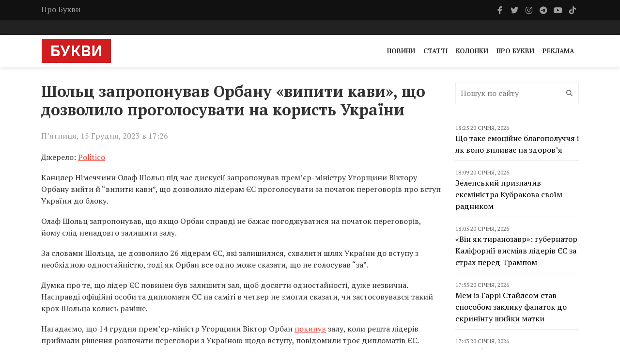

--- FILE ---
content_type: text/html; charset=UTF-8
request_url: https://bukvy.org/sholcz-zaproponuvav-orbanu-vypyty-kavy-shho-dozvolylo-progolosuvaty-na-koryst-ukrayiny/
body_size: 13888
content:

<html lang="uk">
<head>
    <meta charset="UTF-8">
    <meta name="viewport" content="width=device-width, initial-scale=1">
    <meta http-equiv="X-UA-Compatible" content="IE=edge">
    <link rel="profile" href="https://gmpg.org/xfn/11">
    <meta name='robots' content='index, follow, max-image-preview:large, max-snippet:-1, max-video-preview:-1' />

	<!-- This site is optimized with the Yoast SEO plugin v26.6 - https://yoast.com/wordpress/plugins/seo/ -->
	<title>Шольц запропонував Орбану «випити кави», що дозволило проголосувати на користь України - Букви</title>
	<link rel="canonical" href="https://bukvy.org/sholcz-zaproponuvav-orbanu-vypyty-kavy-shho-dozvolylo-progolosuvaty-na-koryst-ukrayiny/" />
	<meta property="og:locale" content="uk_UA" />
	<meta property="og:type" content="article" />
	<meta property="og:title" content="Шольц запропонував Орбану «випити кави», що дозволило проголосувати на користь України - Букви" />
	<meta property="og:description" content="Канцлер Німеччини Олаф Шольц під час дискусії запропонував прем’єр-міністру Угорщини Віктору Орбану вийти й “випити кави”, що дозволило лідерам ЄС проголосувати за початок переговорів про вступ України до блоку." />
	<meta property="og:url" content="https://bukvy.org/sholcz-zaproponuvav-orbanu-vypyty-kavy-shho-dozvolylo-progolosuvaty-na-koryst-ukrayiny/" />
	<meta property="og:site_name" content="Букви" />
	<meta property="article:published_time" content="2023-12-15T15:26:17+00:00" />
	<meta property="article:modified_time" content="2023-12-15T15:34:27+00:00" />
	<meta property="og:image" content="https://bukvy.org/wp-content/uploads/devitem_opengraph_images/79375.jpg" />
	<meta name="author" content="Vladislava" />
	<meta name="twitter:card" content="summary_large_image" />
	<meta name="twitter:label1" content="Написано" />
	<meta name="twitter:data1" content="Vladislava" />
	<meta name="twitter:label2" content="Прибл. час читання" />
	<meta name="twitter:data2" content="2 хвилини" />
	<script type="application/ld+json" class="yoast-schema-graph">{"@context":"https://schema.org","@graph":[{"@type":"Article","@id":"https://bukvy.org/sholcz-zaproponuvav-orbanu-vypyty-kavy-shho-dozvolylo-progolosuvaty-na-koryst-ukrayiny/#article","isPartOf":{"@id":"https://bukvy.org/sholcz-zaproponuvav-orbanu-vypyty-kavy-shho-dozvolylo-progolosuvaty-na-koryst-ukrayiny/"},"author":{"name":"Vladislava","@id":"https://bukvy.org/#/schema/person/c68caf4357c164c705863107e74bc16d"},"headline":"Шольц запропонував Орбану «випити кави», що дозволило проголосувати на користь України","datePublished":"2023-12-15T15:26:17+00:00","dateModified":"2023-12-15T15:34:27+00:00","mainEntityOfPage":{"@id":"https://bukvy.org/sholcz-zaproponuvav-orbanu-vypyty-kavy-shho-dozvolylo-progolosuvaty-na-koryst-ukrayiny/"},"wordCount":297,"publisher":{"@id":"https://bukvy.org/#organization"},"keywords":["Віктор Орбан","вступ України до ЄС","канцлер Німеччини","Олаф Шольц","переговори про вступ до ЄС","перемовини про вступ в ЄС","повномасштабна війна"],"articleSection":["Війна Росії проти України","Новини"],"inLanguage":"uk"},{"@type":"WebPage","@id":"https://bukvy.org/sholcz-zaproponuvav-orbanu-vypyty-kavy-shho-dozvolylo-progolosuvaty-na-koryst-ukrayiny/","url":"https://bukvy.org/sholcz-zaproponuvav-orbanu-vypyty-kavy-shho-dozvolylo-progolosuvaty-na-koryst-ukrayiny/","name":"Шольц запропонував Орбану «випити кави», що дозволило проголосувати на користь України - Букви","isPartOf":{"@id":"https://bukvy.org/#website"},"datePublished":"2023-12-15T15:26:17+00:00","dateModified":"2023-12-15T15:34:27+00:00","breadcrumb":{"@id":"https://bukvy.org/sholcz-zaproponuvav-orbanu-vypyty-kavy-shho-dozvolylo-progolosuvaty-na-koryst-ukrayiny/#breadcrumb"},"inLanguage":"uk","potentialAction":[{"@type":"ReadAction","target":["https://bukvy.org/sholcz-zaproponuvav-orbanu-vypyty-kavy-shho-dozvolylo-progolosuvaty-na-koryst-ukrayiny/"]}]},{"@type":"BreadcrumbList","@id":"https://bukvy.org/sholcz-zaproponuvav-orbanu-vypyty-kavy-shho-dozvolylo-progolosuvaty-na-koryst-ukrayiny/#breadcrumb","itemListElement":[{"@type":"ListItem","position":1,"name":"Головна","item":"https://bukvy.org/"},{"@type":"ListItem","position":2,"name":"Шольц запропонував Орбану «випити кави», що дозволило проголосувати на користь України"}]},{"@type":"WebSite","@id":"https://bukvy.org/#website","url":"https://bukvy.org/","name":"Букви","description":"","publisher":{"@id":"https://bukvy.org/#organization"},"potentialAction":[{"@type":"SearchAction","target":{"@type":"EntryPoint","urlTemplate":"https://bukvy.org/?s={search_term_string}"},"query-input":{"@type":"PropertyValueSpecification","valueRequired":true,"valueName":"search_term_string"}}],"inLanguage":"uk"},{"@type":"Organization","@id":"https://bukvy.org/#organization","name":"Букви","url":"https://bukvy.org/","logo":{"@type":"ImageObject","inLanguage":"uk","@id":"https://bukvy.org/#/schema/logo/image/","url":"https://bukvy.org/wp-content/uploads/2023/07/logo.svg","contentUrl":"https://bukvy.org/wp-content/uploads/2023/07/logo.svg","width":1,"height":1,"caption":"Букви"},"image":{"@id":"https://bukvy.org/#/schema/logo/image/"}},{"@type":"Person","@id":"https://bukvy.org/#/schema/person/c68caf4357c164c705863107e74bc16d","name":"Vladislava","image":{"@type":"ImageObject","inLanguage":"uk","@id":"https://bukvy.org/#/schema/person/image/","url":"https://secure.gravatar.com/avatar/500a06b2cb5e3d65a6e9ea515862ac08326ae9d0c6f435094eba7fbbfe6a48a7?s=96&d=mm&r=g","contentUrl":"https://secure.gravatar.com/avatar/500a06b2cb5e3d65a6e9ea515862ac08326ae9d0c6f435094eba7fbbfe6a48a7?s=96&d=mm&r=g","caption":"Vladislava"},"url":"https://bukvy.org/author/vladislava/"}]}</script>
	<!-- / Yoast SEO plugin. -->


<link rel='dns-prefetch' href='//cdnjs.cloudflare.com' />
<link rel='dns-prefetch' href='//fonts.googleapis.com' />
<link rel='dns-prefetch' href='//icono-49d6.kxcdn.com' />
<style id='wp-img-auto-sizes-contain-inline-css' type='text/css'>
img:is([sizes=auto i],[sizes^="auto," i]){contain-intrinsic-size:3000px 1500px}
/*# sourceURL=wp-img-auto-sizes-contain-inline-css */
</style>
<link data-minify="1" rel='stylesheet' id='embedpress-css-css' href='https://bukvy.org/wp-content/cache/min/1/wp-content/plugins/embedpress/assets/css/embedpress.css?ver=1763624103' type='text/css' media='all' />
<link data-minify="1" rel='stylesheet' id='embedpress-blocks-style-css' href='https://bukvy.org/wp-content/cache/min/1/wp-content/plugins/embedpress/assets/css/blocks.build.css?ver=1763624103' type='text/css' media='all' />
<link data-minify="1" rel='stylesheet' id='embedpress-lazy-load-css-css' href='https://bukvy.org/wp-content/cache/min/1/wp-content/plugins/embedpress/assets/css/lazy-load.css?ver=1765850870' type='text/css' media='all' />
<style id='wp-emoji-styles-inline-css' type='text/css'>

	img.wp-smiley, img.emoji {
		display: inline !important;
		border: none !important;
		box-shadow: none !important;
		height: 1em !important;
		width: 1em !important;
		margin: 0 0.07em !important;
		vertical-align: -0.1em !important;
		background: none !important;
		padding: 0 !important;
	}
/*# sourceURL=wp-emoji-styles-inline-css */
</style>
<link rel='stylesheet' id='fonts-css' href='https://fonts.googleapis.com/css2?family=PT+Serif%3Aital%2Cwght%400%2C400%3B0%2C700%3B1%2C400%3B1%2C700&#038;display=swap&#038;ver=1.1.5' type='text/css' media='all' />
<link data-minify="1" rel='stylesheet' id='bootstrap4-css' href='https://bukvy.org/wp-content/cache/min/1/ajax/libs/bootstrap/4.6.2/css/bootstrap.min.css?ver=1763624103' type='text/css' media='all' />
<link data-minify="1" rel='stylesheet' id='bxslider-css' href='https://bukvy.org/wp-content/cache/min/1/wp-content/themes/bukvy/css/jquery.bxslider.css?ver=1763624103' type='text/css' media='all' />
<link data-minify="1" rel='stylesheet' id='font-awesome-css' href='https://bukvy.org/wp-content/cache/min/1/ajax/libs/font-awesome/6.4.2/css/all.min.css?ver=1763624103' type='text/css' media='all' />
<link data-minify="1" rel='stylesheet' id='icono-css' href='https://bukvy.org/wp-content/cache/min/1/icono.min.css?ver=1763624104' type='text/css' media='all' />
<link data-minify="1" rel='stylesheet' id='magnific-popup-css' href='https://bukvy.org/wp-content/cache/min/1/wp-content/themes/bukvy/css/magnific-popup.css?ver=1763624104' type='text/css' media='all' />
<link data-minify="1" rel='stylesheet' id='owl.carousel-css' href='https://bukvy.org/wp-content/cache/min/1/wp-content/themes/bukvy/css/owl.carousel.css?ver=1763624104' type='text/css' media='all' />
<link data-minify="1" rel='stylesheet' id='owl.theme-css' href='https://bukvy.org/wp-content/cache/min/1/wp-content/themes/bukvy/css/owl.theme.css?ver=1763624104' type='text/css' media='all' />
<link data-minify="1" rel='stylesheet' id='ticker-style-css' href='https://bukvy.org/wp-content/cache/min/1/wp-content/themes/bukvy/css/ticker-style.css?ver=1763624104' type='text/css' media='all' />
<link data-minify="1" rel='stylesheet' id='bukvy-css' href='https://bukvy.org/wp-content/cache/min/1/wp-content/themes/bukvy/css/style.css?ver=1763624104' type='text/css' media='all' />
<script type="text/javascript" src="https://bukvy.org/wp-includes/js/jquery/jquery.min.js?ver=3.7.1" id="jquery-core-js"></script>
<script type="text/javascript" src="https://bukvy.org/wp-includes/js/jquery/jquery-migrate.min.js?ver=3.4.1" id="jquery-migrate-js"></script>
<link rel="https://api.w.org/" href="https://bukvy.org/wp-json/" /><link rel="alternate" title="JSON" type="application/json" href="https://bukvy.org/wp-json/wp/v2/posts/79375" /><link rel="EditURI" type="application/rsd+xml" title="RSD" href="https://bukvy.org/xmlrpc.php?rsd" />
<meta name="generator" content="WordPress 6.9" />
<link rel='shortlink' href='https://bukvy.org/?p=79375' />
<style class='wp-fonts-local' type='text/css'>
@font-face{font-family:Outfit;font-style:normal;font-weight:100 900;font-display:block;src:url('https://bukvy.org/wp-content/themes/bukvy/assets/fonts/Outfit-Variable.woff2') format('woff2');font-stretch:normal;}
</style>
<link rel="icon" href="https://bukvy.org/wp-content/uploads/2023/07/cropped-bukvy.org_-32x32.png" sizes="32x32" />
<link rel="icon" href="https://bukvy.org/wp-content/uploads/2023/07/cropped-bukvy.org_-192x192.png" sizes="192x192" />
<link rel="apple-touch-icon" href="https://bukvy.org/wp-content/uploads/2023/07/cropped-bukvy.org_-180x180.png" />
<meta name="msapplication-TileImage" content="https://bukvy.org/wp-content/uploads/2023/07/cropped-bukvy.org_-270x270.png" />
</head>
<body class="wp-singular post-template-default single single-post postid-79375 single-format-standard wp-theme-bukvy">
            <header class="third-style">
			<div role="navigation">
				<div class="top-line">
					<div class="container">
						<div class="row">
							<div class="col-md-9">
                                <ul id="menu-top-line-navigation" class="top-line-list"><li id="menu-item-63704" class="menu-item menu-item-type-post_type menu-item-object-page menu-item-63704"><a href="https://bukvy.org/about-2/">Про Букви</a></li>
</ul>							</div>	
							<div class="col-md-3">
								<ul class="social-icons">
									                                    <li>
                                        <a class="facebook" href="https://www.facebook.com/bykvu" rel="nofollow" target="_blank">
                                            <i class="fab fa-facebook-f"></i>
                                        </a>
                                    </li>
                                                                        									<li>
                                        <a class="twitter" href="https://twitter.com/Bykvu" rel="nofollow" target="_blank">
                                            <i class="fab fa-twitter"></i>
                                        </a>
                                    </li>
                                    
                                    									<li>
                                        <a class="instagram" href="https://www.instagram.com/bykvu/" rel="nofollow" target="_blank">
                                            <i class="fab fa-instagram"></i>
                                        </a>
                                    </li>
                                    
                                    									<li>
                                        <a class="telegram" href="https://t.me/bykvu" rel="nofollow" target="_blank">
                                            <i class="fab fa-telegram-plane"></i>
                                        </a>
                                    </li>
                                    
                                    									<li>
                                        <a class="youtube" href="https://www.youtube.com/@bykvu" rel="nofollow" target="_blank">
                                            <i class="fab fa-youtube"></i>
                                        </a>
                                    </li>
                                    
                                    									<li>
                                        <a class="tiktok" href="https://www.tiktok.com/@bukvy.org" rel="nofollow" target="_blank">
                                            <i class="fab fa-tiktok"></i>
                                        </a>
                                    </li>
                                    
                                    								</ul>
							</div>	
						</div>
					</div>
				</div>
				<!-- End Top line -->

								<div class="list-line-posts">
					<div class="container">

						<div class="owl-wrapper">
							<div class="owl-carousel" data-num="3">
                                                                    <div class="item list-post">
                                        <div class="thumb">
                                            <img width="1280" height="853" src="https://bukvy.org/wp-content/uploads/2026/01/photo_2026-01-19_19-59-40.jpg" class="attachment-post-thumbnail size-post-thumbnail wp-post-image" alt="" decoding="async" fetchpriority="high" srcset="https://bukvy.org/wp-content/uploads/2026/01/photo_2026-01-19_19-59-40.jpg 1280w, https://bukvy.org/wp-content/uploads/2026/01/photo_2026-01-19_19-59-40-300x200.jpg 300w, https://bukvy.org/wp-content/uploads/2026/01/photo_2026-01-19_19-59-40-1024x682.jpg 1024w, https://bukvy.org/wp-content/uploads/2026/01/photo_2026-01-19_19-59-40-768x512.jpg 768w" sizes="(max-width: 1280px) 100vw, 1280px" />                                        </div>
                                        <div class="post-content">
                                            <a rel="nofollow" href="https://bukvy.org/category/main/">Головне</a>                                            <div class="h2">
                                                <a href="https://bukvy.org/ministr-oborony-hoche-stvoryty-dronovo-shturmovi-pidrozdily/">Міністр оборони хоче створити дроново-штурмові підрозділи</a>
                                            </div>
                                        </div>
                                    </div>
                                                                                                        <div class="item list-post">
                                        <div class="thumb">
                                            <img width="825" height="460" src="https://bukvy.org/wp-content/uploads/2026/01/IMG_3453-1.jpg" class="attachment-post-thumbnail size-post-thumbnail wp-post-image" alt="" decoding="async" srcset="https://bukvy.org/wp-content/uploads/2026/01/IMG_3453-1.jpg 825w, https://bukvy.org/wp-content/uploads/2026/01/IMG_3453-1-300x167.jpg 300w, https://bukvy.org/wp-content/uploads/2026/01/IMG_3453-1-768x428.jpg 768w" sizes="(max-width: 825px) 100vw, 825px" />                                        </div>
                                        <div class="post-content">
                                            <a rel="nofollow" href="https://bukvy.org/category/main/">Головне</a>                                            <div class="h2">
                                                <a href="https://bukvy.org/pidsumky-roku-prezydentstva-trampa-dlya-ukrayiny/">Підсумки року президентства Трампа для України</a>
                                            </div>
                                        </div>
                                    </div>
                                                                                                        <div class="item list-post">
                                        <div class="thumb">
                                            <img width="857" height="382" src="https://bukvy.org/wp-content/uploads/2026/01/Ruins_of_Donetsk_International_airport_16.jpg" class="attachment-post-thumbnail size-post-thumbnail wp-post-image" alt="" decoding="async" srcset="https://bukvy.org/wp-content/uploads/2026/01/Ruins_of_Donetsk_International_airport_16.jpg 857w, https://bukvy.org/wp-content/uploads/2026/01/Ruins_of_Donetsk_International_airport_16-300x134.jpg 300w, https://bukvy.org/wp-content/uploads/2026/01/Ruins_of_Donetsk_International_airport_16-768x342.jpg 768w" sizes="(max-width: 857px) 100vw, 857px" />                                        </div>
                                        <div class="post-content">
                                            <a rel="nofollow" href="https://bukvy.org/category/main/">Головне</a>                                            <div class="h2">
                                                <a href="https://bukvy.org/20-sichnya-v-ukrayini-vidznachayut-den-pam-yati-zahysnykiv-donetskogo-aeroportu/">20 січня в Україні відзначають День пам’яті захисників Донецького аеропорту</a>
                                            </div>
                                        </div>
                                    </div>
                                                                                                        <div class="item list-post">
                                        <div class="thumb">
                                            <img width="1112" height="607" src="https://bukvy.org/wp-content/uploads/2026/01/5436059937147655625_121-e1768848786188.jpg" class="attachment-post-thumbnail size-post-thumbnail wp-post-image" alt="" decoding="async" srcset="https://bukvy.org/wp-content/uploads/2026/01/5436059937147655625_121-e1768848786188.jpg 1112w, https://bukvy.org/wp-content/uploads/2026/01/5436059937147655625_121-e1768848786188-300x164.jpg 300w, https://bukvy.org/wp-content/uploads/2026/01/5436059937147655625_121-e1768848786188-1024x559.jpg 1024w, https://bukvy.org/wp-content/uploads/2026/01/5436059937147655625_121-e1768848786188-768x419.jpg 768w" sizes="(max-width: 1112px) 100vw, 1112px" />                                        </div>
                                        <div class="post-content">
                                            <a rel="nofollow" href="https://bukvy.org/category/rus-ukr-war/">Війна Росії проти України</a>                                            <div class="h2">
                                                <a href="https://bukvy.org/syly-oborony-urazyly-sklad-bpla-na-okupovanij-luganshhyni-genshtab/">Сили оборони уразили склад БпЛА на окупованій Луганщині – Генштаб</a>
                                            </div>
                                        </div>
                                    </div>
                                                                                                        <div class="item list-post">
                                        <div class="thumb">
                                            <img width="1250" height="666" src="https://bukvy.org/wp-content/uploads/2026/01/Znimok-ekrana-2026-01-19-o-18.49.06.png" class="attachment-post-thumbnail size-post-thumbnail wp-post-image" alt="" decoding="async" srcset="https://bukvy.org/wp-content/uploads/2026/01/Znimok-ekrana-2026-01-19-o-18.49.06.png 1250w, https://bukvy.org/wp-content/uploads/2026/01/Znimok-ekrana-2026-01-19-o-18.49.06-300x160.png 300w, https://bukvy.org/wp-content/uploads/2026/01/Znimok-ekrana-2026-01-19-o-18.49.06-1024x546.png 1024w, https://bukvy.org/wp-content/uploads/2026/01/Znimok-ekrana-2026-01-19-o-18.49.06-768x409.png 768w" sizes="(max-width: 1250px) 100vw, 1250px" />                                        </div>
                                        <div class="post-content">
                                            <a rel="nofollow" href="https://bukvy.org/category/main/">Головне</a>                                            <div class="h2">
                                                <a href="https://bukvy.org/fight-for-right-yak-ukrayinska-organizatsiya-dokumentuye-voyenni-zlochyny-proty-lyudej-z-invalidnistyu-pid-chas-vijny/">Fight For Right: як українська організація документує воєнні злочини проти людей з інвалідністю під час війни</a>
                                            </div>
                                        </div>
                                    </div>
                                                                                                    							</div>
						</div>
					</div>
				</div>
                                <div class="nav-list-container">
					<div class="container pl-0 pr-0">
                        <nav class="navbar navbar-expand-md">
                                                        <a class="navbar-brand" href="https://bukvy.org">
                                <img src="https://bukvy.org/wp-content/uploads/2023/09/logo-w257-h90.jpg" class="d-inline-block align-top" alt="logo"/>
                            </a>
                                                        <div class="d-block d-md-none">
                                <a href="https://bukvy.org/en/" class="navbar-toggler" style="color: #000;">EN</a>                                <button class="navbar-toggler x" type="button" data-toggle="collapse" data-target="#navbarSupportedContent" aria-controls="navbarSupportedContent" aria-expanded="false" aria-label="Toggle navigation">
                                    <span class="icon-bar"></span>
                                    <span class="icon-bar"></span>
                                    <span class="icon-bar"></span>
                                </button>
                            </div>
                            <div id="navbarSupportedContent" class="collapse navbar-collapse"><ul id="menu-primary-navigation" class="navbar-nav ml-auto" itemscope itemtype="http://www.schema.org/SiteNavigationElement"><li  id="menu-item-14211" class="menu-item menu-item-type-taxonomy menu-item-object-category current-post-ancestor current-menu-parent current-post-parent active menu-item-14211 nav-item"><a itemprop="url" href="https://bukvy.org/category/news/" class="nav-link"><span itemprop="name">Новини</span></a></li>
<li  id="menu-item-14213" class="menu-item menu-item-type-taxonomy menu-item-object-category menu-item-14213 nav-item"><a itemprop="url" href="https://bukvy.org/category/articles/" class="nav-link"><span itemprop="name">Статті</span></a></li>
<li  id="menu-item-208932" class="menu-item menu-item-type-taxonomy menu-item-object-category menu-item-208932 nav-item"><a itemprop="url" href="https://bukvy.org/category/columns/" class="nav-link"><span itemprop="name">Колонки</span></a></li>
<li  id="menu-item-14210" class="menu-item menu-item-type-post_type menu-item-object-page menu-item-14210 nav-item"><a itemprop="url" href="https://bukvy.org/about-2/" class="nav-link"><span itemprop="name">Про Букви</span></a></li>
<li  id="menu-item-72870" class="menu-item menu-item-type-post_type menu-item-object-page menu-item-72870 nav-item"><a itemprop="url" href="https://bukvy.org/advertising/" class="nav-link"><span itemprop="name">Реклама</span></a></li>
</ul></div>                        </nav>
                    </div>
                </div>
            </div>
		</header>



        <header class="third-style fourth-style">
			<div role="navigation">
                <div class="nav-list-container">
					<div class="container pl-0 pr-0">
                        <nav class="navbar navbar-expand-md">
                                                        <a class="navbar-brand" href="https://bukvy.org">
                                <img src="https://bukvy.org/wp-content/uploads/2023/09/logo-w257-h90.jpg" class="d-inline-block align-top" alt="logo"/>
                            </a>
                                                        <div class="d-block d-md-none">
                                <a href="https://bukvy.org/en/" class="navbar-toggler" style="color: #000;">EN</a>                                <button class="navbar-toggler x" type="button" data-toggle="collapse" data-target="#navbarSupportedContent2" aria-controls="navbarSupportedContent2" aria-expanded="false" aria-label="Toggle navigation">
                                    <span class="icon-bar"></span>
                                    <span class="icon-bar"></span>
                                    <span class="icon-bar"></span>
                                </button>
                            </div>
                            <div id="navbarSupportedContent2" class="collapse navbar-collapse"><ul id="menu-primary-navigation-1" class="navbar-nav ml-auto" itemscope itemtype="http://www.schema.org/SiteNavigationElement"><li  class="menu-item menu-item-type-taxonomy menu-item-object-category current-post-ancestor current-menu-parent current-post-parent active menu-item-14211 nav-item"><a itemprop="url" href="https://bukvy.org/category/news/" class="nav-link"><span itemprop="name">Новини</span></a></li>
<li  class="menu-item menu-item-type-taxonomy menu-item-object-category menu-item-14213 nav-item"><a itemprop="url" href="https://bukvy.org/category/articles/" class="nav-link"><span itemprop="name">Статті</span></a></li>
<li  class="menu-item menu-item-type-taxonomy menu-item-object-category menu-item-208932 nav-item"><a itemprop="url" href="https://bukvy.org/category/columns/" class="nav-link"><span itemprop="name">Колонки</span></a></li>
<li  class="menu-item menu-item-type-post_type menu-item-object-page menu-item-14210 nav-item"><a itemprop="url" href="https://bukvy.org/about-2/" class="nav-link"><span itemprop="name">Про Букви</span></a></li>
<li  class="menu-item menu-item-type-post_type menu-item-object-page menu-item-72870 nav-item"><a itemprop="url" href="https://bukvy.org/advertising/" class="nav-link"><span itemprop="name">Реклама</span></a></li>
</ul></div>                        </nav>
                    </div>
                </div>
            </div>
		</header>    <section class="block-wrapper">
        <div class="container">
            <div class="row">
                <div class="col-md-9">
                    <div class="swiper-posts">
                        
<article role="article" data-id="79359" id="post_79375" class="post-79375 post type-post status-publish format-standard hentry category-rus-ukr-war category-news tag-viktor-orban tag-vstup-ukrayiny-do-yes tag-kanczler-nimechchyny tag-olaf-sholcz tag-peregovory-pro-vstup-do-yes tag-peremovyny-pro-vstup-v-yes tag-povnomasshtabna-vijna" >
    <div class="block-content">
        <div class="single-post-box">
            <div class="title-post">
                <h1>Шольц запропонував Орбану «випити кави», що дозволило проголосувати на користь України</h1>            </div>
                        <div class="post-meta">
                <div class="row align-items-center">
                    <div class="col-md-6">
                        <ul class="post-tags">
                            <li>
                                П’ятниця, 15 Грудня, 2023 в 17:26                            </li>
                        </ul>
                    </div>
                    <div class="col-md-6">
                                            </div>
                </div>
            </div>
            
            <div class="post-content">
                <p><span style="font-weight: 400;">Джерело: </span><a href="https://www.politico.eu/article/olaf-scholz-gets-viktor-orban-out-the-room-to-approve-ukraine-accession-talks/" target="_blank" rel="noopener"><span style="font-weight: 400;">Politico</span></a></p>
<p><span style="font-weight: 400;">Канцлер Німеччини Олаф Шольц під час дискусії запропонував прем’єр-міністру Угорщини Віктору Орбану вийти й “випити кави”, що дозволило лідерам ЄС проголосувати за початок переговорів про вступ України до блоку.</span></p>
<p><span style="font-weight: 400;">Олаф Шольц запропонував, що якщо Орбан справді не бажає погоджуватися на початок переговорів, йому слід ненадовго залишити залу. </span></p>
<p><span style="font-weight: 400;">За словами Шольца, це дозволило 26 лідерам ЄС, які залишилися, схвалити шлях України до вступу з необхідною одностайністю, тоді як Орбан все одно може сказати, що не голосував “за”.</span></p>
<p><span style="font-weight: 400;">Думка про те, що лідер ЄС повинен був залишити зал, щоб досягти одностайності, дуже незвична. Насправді офіційні особи та дипломати ЄС на саміті в четвер не змогли сказати, чи застосовувався такий крок Шольца колись раніше.</span></p>
<p>Нагадаємо, що 14 грудня прем’єр-міністр Угорщини Віктор Орбан <a href="https://bukvy.org/orban-zalyshyv-zalu-pid-chas-rishennya-lideriv-yes-shhodo-vstupu-ukrayiny/" target="_blank" rel="noopener">покинув</a> залу, коли решта лідерів приймали рішення розпочати переговори з Україною щодо вступу, повідомили троє дипломатів ЄС. Дипломати зауважили, що жодна країна не проголосувала проти, тож Євросоюз законно погодив рішення.</p>
<p>Згодом Орбан <a href="https://www.facebook.com/watch/?ref=embed_video&amp;v=947273846389186">підтвердив</a> свою позицію стосовно початку переговорів, одначе додав, що 26 інших країн ЄС наполягали на початку переговорів з Києвом, тому Угорщина вирішила, що вони можуть йти своїм шляхом.</p>
<p>Зауважимо, 14 грудня Європейська рада <a href="https://bukvy.org/lidery-yes-uhvalyly-rishennya-pro-pochatok-peregovoriv-z-ukrayinoyu-shhodo-vstupu/">ухвалила</a> рішення про початок переговорів з Україною та Молдовою щодо вступу до Євросоюзу.</p>
<ul>
<li>14 грудня президент України Володимир Зеленський <a href="https://bukvy.org/ne-zradzhujte-lyudej-zelenskyj-zvernuvsya-do-lideriv-yes/">звернувся по відеозв’язку до лідерів ЄС із закликом почати переговори про членство України.</a></li>
<li>13 грудня <a href="https://bukvy.org/naperedodni-samitu-yes-rozmorozyv-10-mlrd-yevro-dlya-ugorshhyny/">Європейська комісія погодила надання</a> Угорщині доступу до частини коштів Європейського Союзу, що Брюссель раніше заморозив через сумніви стосовно незалежності угорської судової системи.</li>
<li>12 грудня прем’єр-міністр Угорщини Віктор Орбан <a href="https://bukvy.org/ugorshhyna-gotova-skasuvaty-veto-na-dopomogu-ukrayini-vymagaye-vid-yes-rozmorozyty-koshty/">заявив</a>, що його країна готова зняти вето на план Європейського Союзу щодо фінансування України в обмін на мільярди, які блок заморозив через проблеми з верховенством права у країні.</li>
<li>Прем’єр-міністр Угорщини Віктор Орбан погрожував <a href="https://bukvy.org/the-guardian-orban-pogrozhuye-zablokuvaty-zayavku-ukrayiny-na-chlenstvo-v-yes/">заблокувати кандидатуру України</a> на членство в ЄС.</li>
</ul>
                <ul class="post-tags my-4"><li><a href="https://bukvy.org/tag/viktor-orban/">Віктор Орбан</a>,</li><li><a href="https://bukvy.org/tag/vstup-ukrayiny-do-yes/">вступ України до ЄС</a>,</li><li><a href="https://bukvy.org/tag/kanczler-nimechchyny/">канцлер Німеччини</a>,</li><li><a href="https://bukvy.org/tag/olaf-sholcz/">Олаф Шольц</a>,</li><li><a href="https://bukvy.org/tag/peregovory-pro-vstup-do-yes/">переговори про вступ до ЄС</a>,</li><li><a href="https://bukvy.org/tag/peremovyny-pro-vstup-v-yes/">перемовини про вступ в ЄС</a>,</li><li><a href="https://bukvy.org/tag/povnomasshtabna-vijna/">повномасштабна війна</a></li></ul>            </div>

                        <div class="post-share">
                <div class="social-share-btns-container">
                    <div class="social-share-btns">
                        <a class="share-btn share-btn-facebook" href="https://www.facebook.com/sharer/sharer.php?u=https://bukvy.org/sholcz-zaproponuvav-orbanu-vypyty-kavy-shho-dozvolylo-progolosuvaty-na-koryst-ukrayiny/" rel="nofollow" target="_blank">
                            <i class="fa-brands fa-facebook-f"></i> Facebook                        </a>
                        <a class="share-btn share-btn-twitter" href="https://twitter.com/intent/tweet?text=https://bukvy.org/sholcz-zaproponuvav-orbanu-vypyty-kavy-shho-dozvolylo-progolosuvaty-na-koryst-ukrayiny/" rel="nofollow" target="_blank">
                            <i class="fa-brands fa-x-twitter"></i> Twitter                        </a>
                        <a class="share-btn share-btn-telegram" href="https://t.me/share/url?url=https://bukvy.org/sholcz-zaproponuvav-orbanu-vypyty-kavy-shho-dozvolylo-progolosuvaty-na-koryst-ukrayiny/&text=Шольц запропонував Орбану «випити кави», що дозволило проголосувати на користь України" rel="nofollow" target="_blank">
                            <i class="fa-brands fa-telegram"></i> Telegram                        </a>
                    </div>
                </div>
            </div>
                            <div class="post-more">
                
<div class="news-post large-post" data-paged="1" data-id="2">
    <div class="post-title">
        <ul class="post-tags">
            <li>
                <i class="fa fa-clock-o"></i> <div class="date">20:39 19 Січня, 2026</div>            </li>
        </ul>
        <div class="h2">
            <a href="https://bukvy.org/syly-oborony-urazyly-sklad-bpla-na-okupovanij-luganshhyni-genshtab/">Сили оборони уразили склад БпЛА на окупованій Луганщині – Генштаб</a>
        </div>
    </div>
        <div class="post-content">
        <p>У ніч на 19 січня Сили оборони уразили склад безпілотників на тимчасово окупованій Луганщині, а також  підтвердили знищення резервуарів на нафтопереробних об’єктах в Росії, послаблюючи воєнно-економічний потенціал агресора.</p>
    </div>
</div>
<div class="news-post large-post" data-paged="1" data-id="2">
    <div class="post-title">
        <ul class="post-tags">
            <li>
                <i class="fa fa-clock-o"></i> <div class="date">14:45 19 Січня, 2026</div>            </li>
        </ul>
        <div class="h2">
            <a href="https://bukvy.org/spetspredstavnyk-putina-vyrushyt-do-davosa-dlya-zustrichej-z-amerykanskoyu-delegatsiyeyu-zmi/">Спецпредставник Путіна вирушить до Давоса для зустрічей з американською делегацією &#8211; ЗМІ</a>
        </div>
    </div>
        <div class="post-content">
        <p>Спеціальний представник президента Росії Володимира Путіна Кирило Дмитрієв цього тижня вирушить до швейцарського Давоса для зустрічей з представниками делегації США на полях Всесвітнього економічного форуму.</p>
    </div>
</div>
<div class="news-post large-post" data-paged="1" data-id="2">
    <div class="post-title">
        <ul class="post-tags">
            <li>
                <i class="fa fa-clock-o"></i> <div class="date">11:33 19 Січня, 2026</div>            </li>
        </ul>
        <div class="h2">
            <a href="https://bukvy.org/u-2025-rotsi-vtraty-rosijskoyi-ppo-vid-udariv-alfy-sbu-syagnuly-4-mlrd/">У 2025 році втрати російської ППО від ударів «Альфи» СБУ сягнули $4 млрд</a>
        </div>
    </div>
        <div class="post-content">
        <p>Упродовж 2025 року спецпризначенці Центру спеціальних операцій &#8220;Альфа&#8221; Служби безпеки України завдали значних втрат системі протиповітряної оборони Росії. Загальну вартість знищених і виведених з ладу елементів ворожої ППО оцінюють приблизно у 4 мільярди доларів.</p>
    </div>
</div>
<div class="news-post large-post" data-paged="1" data-id="2">
    <div class="post-title">
        <ul class="post-tags">
            <li>
                <i class="fa fa-clock-o"></i> <div class="date">07:32 19 Січня, 2026</div>            </li>
        </ul>
        <div class="h2">
            <a href="https://bukvy.org/vtraty-rosiyan-za-dobu-likvidovano-shhe-1020-okupantiv/">Втрати росіян: за добу ліквідовано ще 1020 окупантів</a>
        </div>
    </div>
        <div class="post-content">
        <p>Триває 1426-та доба повномасштабної російсько-української війни. За цей час втрати військ РФ у живій силі (вбиті та поранені) перевищили 1,2 млн осіб.</p>
    </div>
</div>
<div class="news-post large-post" data-paged="1" data-id="2">
    <div class="post-title">
        <ul class="post-tags">
            <li>
                <i class="fa fa-clock-o"></i> <div class="date">22:59 18 Січня, 2026</div>            </li>
        </ul>
        <div class="h2">
            <a href="https://bukvy.org/ukrayina-planuye-pidpysaty-ugodu-pro-garantiyi-bezpeky-zi-ssha-pislya-samitu-u-davosi-ft/">Україна планує підписати угоду про гарантії безпеки зі США після саміту у Давосі – FT</a>
        </div>
    </div>
        <div class="post-content">
        <p>Україна розраховує узгодити та підписати угоду про гарантії безпеки зі Сполученими Штатами після завершення Всесвітнього економічного форуму в Давосі, повідомили українські посадовці.</p>
    </div>
</div>                                    </div>
                        </div>
    </div>
</article>


                    </div>
                </div>
                <div class="col-md-3">
    <div class="sidebar">
        <div class="widget widget_search"><form role="search" method="get" action="https://bukvy.org/" class="search-form">
    <input type="text" id="search" name="s" placeholder="Пошук по сайту">
    <button type="submit" id="search-submit">
        <i class="fa fa-search"></i>
    </button>
</form></div><div class="widget DisplayNewsTimelineWidget"><div class="widget-title"> </div><div class="timeline"><div class="timeline-article"><div class="date">18:25 20 Січня, 2026</div><div class="title"><a href="https://bukvy.org/shho-take-emotsijne-blagopoluchchya-i-yak-vono-vplyvaye-na-zdorov-ya/">Що таке емоційне благополуччя і як воно впливає на здоров’я</a></div></div><div class="timeline-article"><div class="date">18:09 20 Січня, 2026</div><div class="title"><a href="https://bukvy.org/zelenskyj-pryznachyv-eksministra-kubrakova-svoyim-radnykom/">Зеленський призначив ексміністра Кубракова своїм радником</a></div></div><div class="timeline-article"><div class="date">18:05 20 Січня, 2026</div><div class="title"><a href="https://bukvy.org/vin-yak-tyranozavr-gubernator-kaliforniyi-vysmiyav-lideriv-yes-za-strah-pered-trampom/">«Він як тиранозавр»: губернатор Каліфорнії висміяв лідерів ЄС за страх перед Трампом</a></div></div><div class="timeline-article"><div class="date">17:55 20 Січня, 2026</div><div class="title"><a href="https://bukvy.org/mem-iz-garri-stajlsom-stav-sposobom-zaklyku-fanatok-do-skryningu-shyjky-matky/">Мем із Гаррі Стайлсом став способом заклику фанаток до скринінгу шийки матки</a></div></div><div class="timeline-article"><div class="date">17:43 20 Січня, 2026</div><div class="title"><a href="https://bukvy.org/chornobylsku-aes-zazhyvyly-pislya-rosijskogo-obstrilu/">Чорнобильську АЕС заживили після російського обстрілу</a></div></div><div class="timeline-article bold"><div class="date">17:32 20 Січня, 2026</div><div class="title"><a href="https://bukvy.org/tramp-grenlandiya-imperatyv-svitovoyi-bezpeky-nazad-shlyahu-nemaye/">Трамп: «Гренландія – імператив Світової Безпеки. Назад шляху немає»</a></div></div><div class="timeline-article"><div class="date">17:25 20 Січня, 2026</div><div class="title"><a href="https://bukvy.org/startap-iz-kaliforniyi-vidkryv-bronyuvannya-zhytla-na-misyatsi-z-depozytom-1-mln/">Стартап із Каліфорнії відкрив бронювання житла на Місяці з депозитом $1 млн</a></div></div><div class="timeline-article"><div class="date">17:20 20 Січня, 2026</div><div class="title"><a href="https://bukvy.org/v-odesi-troye-cholovikiv-posered-vulytsi-zi-strilboyu-vykraly-19-richnu-divchynu/">В Одесі троє чоловіків посеред вулиці зі стрільбою викрали 19-річну дівчину</a></div></div><div class="timeline-article"><div class="date">16:59 20 Січня, 2026</div><div class="title"><a href="https://bukvy.org/azerbajdzhan-vidpravyv-ukrayini-gumanitarnu-dopomogu-dlya-vidnovlennya-energoinfrastruktury/">Азербайджан відправив Україні гуманітарну допомогу для відновлення енергоінфраструктури</a></div></div><div class="timeline-article"><div class="date">16:38 20 Січня, 2026</div><div class="title"><a href="https://bukvy.org/u-kyyevi-bez-tepla-zalyshayutsya-4-000-bagatopoverhivok/">У Києві без тепла залишаються 4 000 багатоповерхівок</a></div></div><div class="timeline-article"><div class="date">16:35 20 Січня, 2026</div><div class="title"><a href="https://bukvy.org/aktory-dyvnyh-dyv-vysmiyaly-serial-u-saturday-night-live/">Актори «Дивних див» висміяли серіал у Saturday Night Live</a></div></div><div class="timeline-article bold"><div class="date">16:12 20 Січня, 2026</div><div class="title"><a href="https://bukvy.org/ministr-oborony-hoche-stvoryty-dronovo-shturmovi-pidrozdily/">Міністр оборони хоче створити дроново-штурмові підрозділи</a></div></div><div class="timeline-article"><div class="date">16:10 20 Січня, 2026</div><div class="title"><a href="https://bukvy.org/u-sylah-oborony-stvoryuyut-pidrozdily-shho-vystezhuvatymut-rosijskyh-operatoriv-droniv/">У Силах оборони створюють підрозділи, що вистежуватимуть російських операторів дронів</a></div></div><div class="timeline-article"><div class="date">15:49 20 Січня, 2026</div><div class="title"><a href="https://bukvy.org/u-ssha-ponad-100-avtomobiliv-zitknulysya-cherez-snigopad/">У США понад 100 автомобілів зіткнулися через снігопад</a></div></div><div class="timeline-article"><div class="date">15:46 20 Січня, 2026</div><div class="title"><a href="https://bukvy.org/u-ssha-vstanovyly-instalyatsiyu-prysvyachenu-lystivtsi-trampa-do-dnya-narodzhennya-epshtejna/">У США встановили інсталяцію, присвячену листівці Трампа до дня народження Епштейна</a></div></div><div class="timeline-article"><div class="label"><div class="help-to-win">Допомагають перемагати</div></div><div class="date">15:37 20 Січня, 2026</div><div class="title"><a href="https://bukvy.org/yevropejska-solidarnist-peredala-12-mln-grn-na-zakupivlyu-fpv-droniv-dlya-vijskovyh/">«Європейська Солідарність» передала 12 млн грн на закупівлю FPV-дронів для військових</a></div></div><div class="timeline-article"><div class="date">15:21 20 Січня, 2026</div><div class="title"><a href="https://bukvy.org/atb-zminyuye-pravyla-shhob-vpuskaty-tvaryn-u-moroz/">АТБ змінює правила, щоб впускати тварин у мороз</a></div></div><div class="timeline-article"><div class="date">14:57 20 Січня, 2026</div><div class="title"><a href="https://bukvy.org/lyudy-vas-pochuly-u-sumah-mistsevi-meshkantsi-perekryly-dorogu-cherez-vidklyuchennya-svitla/">«Люди вас почули»: у Сумах місцеві мешканці перекрили дорогу через відключення світла</a></div></div><div class="timeline-article bold"><div class="date">14:56 20 Січня, 2026</div><div class="title"><a href="https://bukvy.org/chaes-vtratyla-zovnishnye-elektropostachannya-poshkodzheni-lep-do-inshyh-aes-magate/">ЧАЕС втратила зовнішнє електропостачання, пошкоджені ЛЕП до інших АЕС &#8211; МАГАТЕ</a></div></div><div class="timeline-article"><div class="date">14:54 20 Січня, 2026</div><div class="title"><a href="https://bukvy.org/kongresvumen-proponuye-usunuty-trampa-z-posady-bo-vin-psyhichno-hvoryj/">Конгресвумен пропонує усунути Трампа з посади, бо він «психічно хворий»</a></div></div></div>            </div>    </div>
</div>
            </div>
        </div>
    </section>

		<footer>
		<div class="container">
			<div class="footer-last-line">
				<div class="row">
					<div class="col-md-12">
						<p>© 2025, ТОВАРИСТВО З ОБМЕЖЕНОЮ ВІДПОВІДАЛЬНІСТЮ &#8220;МЕДІАКОМУНІКАЦІЇ&#8221;</p>
					</div>
				</div>
			</div>
		</div>
	</footer>
    <script type="speculationrules">
{"prefetch":[{"source":"document","where":{"and":[{"href_matches":"/*"},{"not":{"href_matches":["/wp-*.php","/wp-admin/*","/wp-content/uploads/*","/wp-content/*","/wp-content/plugins/*","/wp-content/themes/bukvy/*","/*\\?(.+)"]}},{"not":{"selector_matches":"a[rel~=\"nofollow\"]"}},{"not":{"selector_matches":".no-prefetch, .no-prefetch a"}}]},"eagerness":"conservative"}]}
</script>
    <script async src="https://www.googletagmanager.com/gtag/js?id=G-0DFGH21F45"></script>
    <script>
        window.dataLayer = window.dataLayer || [];
        function gtag(){dataLayer.push(arguments);}
        gtag('js', new Date());
        gtag('config', 'G-0DFGH21F45');
    </script>
    <script data-minify="1" type="text/javascript" src="https://bukvy.org/wp-content/cache/min/1/wp-content/plugins/embedpress/assets/js/lazy-load.js?ver=1765850870" id="embedpress-lazy-load-js"></script>
<script type="text/javascript" id="pll_cookie_script-js-after">
/* <![CDATA[ */
(function() {
				var expirationDate = new Date();
				expirationDate.setTime( expirationDate.getTime() + 31536000 * 1000 );
				document.cookie = "pll_language=uk; expires=" + expirationDate.toUTCString() + "; path=/; secure; SameSite=Lax";
			}());

//# sourceURL=pll_cookie_script-js-after
/* ]]> */
</script>
<script type="text/javascript" src="https://bukvy.org/wp-content/themes/bukvy/js/jquery.magnific-popup.min.js?ver=1.1.5" id="magnific-popup-js"></script>
<script type="text/javascript" src="https://bukvy.org/wp-content/themes/bukvy/js/jquery.bxslider.min.js?ver=1.1.5" id="bxslider-js"></script>
<script data-minify="1" type="text/javascript" src="https://bukvy.org/wp-content/cache/min/1/ajax/libs/bootstrap/4.6.2/js/bootstrap.min.js?ver=1763624104" id="bootstrap-js"></script>
<script data-minify="1" type="text/javascript" src="https://bukvy.org/wp-content/cache/min/1/wp-content/themes/bukvy/js/jquery.ticker.js?ver=1763624104" id="ticker-js"></script>
<script type="text/javascript" src="https://bukvy.org/wp-includes/js/imagesloaded.min.js?ver=5.0.0" id="imagesloaded-js"></script>
<script type="text/javascript" src="https://bukvy.org/wp-content/themes/bukvy/js/jquery.isotope.min.js?ver=1.1.5" id="isotope-js"></script>
<script type="text/javascript" src="https://bukvy.org/wp-content/themes/bukvy/js/owl.carousel.min.js?ver=1.1.5" id="owl.carousel-js"></script>
<script data-minify="1" type="text/javascript" src="https://bukvy.org/wp-content/cache/min/1/wp-content/themes/bukvy/js/script.js?ver=1763624104" id="script-js"></script>
<script id="wp-emoji-settings" type="application/json">
{"baseUrl":"https://s.w.org/images/core/emoji/17.0.2/72x72/","ext":".png","svgUrl":"https://s.w.org/images/core/emoji/17.0.2/svg/","svgExt":".svg","source":{"concatemoji":"https://bukvy.org/wp-includes/js/wp-emoji-release.min.js?ver=6.9"}}
</script>
<script type="module">
/* <![CDATA[ */
/*! This file is auto-generated */
const a=JSON.parse(document.getElementById("wp-emoji-settings").textContent),o=(window._wpemojiSettings=a,"wpEmojiSettingsSupports"),s=["flag","emoji"];function i(e){try{var t={supportTests:e,timestamp:(new Date).valueOf()};sessionStorage.setItem(o,JSON.stringify(t))}catch(e){}}function c(e,t,n){e.clearRect(0,0,e.canvas.width,e.canvas.height),e.fillText(t,0,0);t=new Uint32Array(e.getImageData(0,0,e.canvas.width,e.canvas.height).data);e.clearRect(0,0,e.canvas.width,e.canvas.height),e.fillText(n,0,0);const a=new Uint32Array(e.getImageData(0,0,e.canvas.width,e.canvas.height).data);return t.every((e,t)=>e===a[t])}function p(e,t){e.clearRect(0,0,e.canvas.width,e.canvas.height),e.fillText(t,0,0);var n=e.getImageData(16,16,1,1);for(let e=0;e<n.data.length;e++)if(0!==n.data[e])return!1;return!0}function u(e,t,n,a){switch(t){case"flag":return n(e,"\ud83c\udff3\ufe0f\u200d\u26a7\ufe0f","\ud83c\udff3\ufe0f\u200b\u26a7\ufe0f")?!1:!n(e,"\ud83c\udde8\ud83c\uddf6","\ud83c\udde8\u200b\ud83c\uddf6")&&!n(e,"\ud83c\udff4\udb40\udc67\udb40\udc62\udb40\udc65\udb40\udc6e\udb40\udc67\udb40\udc7f","\ud83c\udff4\u200b\udb40\udc67\u200b\udb40\udc62\u200b\udb40\udc65\u200b\udb40\udc6e\u200b\udb40\udc67\u200b\udb40\udc7f");case"emoji":return!a(e,"\ud83e\u1fac8")}return!1}function f(e,t,n,a){let r;const o=(r="undefined"!=typeof WorkerGlobalScope&&self instanceof WorkerGlobalScope?new OffscreenCanvas(300,150):document.createElement("canvas")).getContext("2d",{willReadFrequently:!0}),s=(o.textBaseline="top",o.font="600 32px Arial",{});return e.forEach(e=>{s[e]=t(o,e,n,a)}),s}function r(e){var t=document.createElement("script");t.src=e,t.defer=!0,document.head.appendChild(t)}a.supports={everything:!0,everythingExceptFlag:!0},new Promise(t=>{let n=function(){try{var e=JSON.parse(sessionStorage.getItem(o));if("object"==typeof e&&"number"==typeof e.timestamp&&(new Date).valueOf()<e.timestamp+604800&&"object"==typeof e.supportTests)return e.supportTests}catch(e){}return null}();if(!n){if("undefined"!=typeof Worker&&"undefined"!=typeof OffscreenCanvas&&"undefined"!=typeof URL&&URL.createObjectURL&&"undefined"!=typeof Blob)try{var e="postMessage("+f.toString()+"("+[JSON.stringify(s),u.toString(),c.toString(),p.toString()].join(",")+"));",a=new Blob([e],{type:"text/javascript"});const r=new Worker(URL.createObjectURL(a),{name:"wpTestEmojiSupports"});return void(r.onmessage=e=>{i(n=e.data),r.terminate(),t(n)})}catch(e){}i(n=f(s,u,c,p))}t(n)}).then(e=>{for(const n in e)a.supports[n]=e[n],a.supports.everything=a.supports.everything&&a.supports[n],"flag"!==n&&(a.supports.everythingExceptFlag=a.supports.everythingExceptFlag&&a.supports[n]);var t;a.supports.everythingExceptFlag=a.supports.everythingExceptFlag&&!a.supports.flag,a.supports.everything||((t=a.source||{}).concatemoji?r(t.concatemoji):t.wpemoji&&t.twemoji&&(r(t.twemoji),r(t.wpemoji)))});
//# sourceURL=https://bukvy.org/wp-includes/js/wp-emoji-loader.min.js
/* ]]> */
</script>
<script defer src="https://static.cloudflareinsights.com/beacon.min.js/vcd15cbe7772f49c399c6a5babf22c1241717689176015" integrity="sha512-ZpsOmlRQV6y907TI0dKBHq9Md29nnaEIPlkf84rnaERnq6zvWvPUqr2ft8M1aS28oN72PdrCzSjY4U6VaAw1EQ==" data-cf-beacon='{"version":"2024.11.0","token":"6692ac2298e949049df84d30ce44b8c6","r":1,"server_timing":{"name":{"cfCacheStatus":true,"cfEdge":true,"cfExtPri":true,"cfL4":true,"cfOrigin":true,"cfSpeedBrain":true},"location_startswith":null}}' crossorigin="anonymous"></script>
</body>
</html>
<!-- Performance optimized by Redis Object Cache. Learn more: https://wprediscache.com -->

<!-- This website is like a Rocket, isn't it? Performance optimized by WP Rocket. Learn more: https://wp-rocket.me -->

--- FILE ---
content_type: text/css; charset=utf-8
request_url: https://bukvy.org/wp-content/cache/min/1/wp-content/themes/bukvy/css/style.css?ver=1763624104
body_size: 16396
content:
body{font-family:'PT Serif',serif;font-size:16px;line-height:24px;color:#333}.isotope-item{z-index:2}.isotope-hidden.isotope-item{pointer-events:none;z-index:1}.isotope,.isotope .isotope-item{-webkit-transition-duration:0.8s;-moz-transition-duration:0.8s;transition-duration:0.8s}.isotope{-webkit-transition-property:height,width;-moz-transition-property:height,width;transition-property:height,width}.isotope .isotope-item{-webkit-transition-property:-webkit-transform,opacity;-moz-transition-property:-moz-transform,opacity;transition-property:transform,opacity}.boxedcontainer{max-width:1170px;margin:auto;padding:0 30px}.tp-banner-container{width:100%;position:relative;padding:0}.tp-banner{width:100%;position:relative}.tp-banner-fullscreen-container{width:100%;position:relative;padding:0}header{position:relative;z-index:99999!important}.nav-list-container{width:100%;border-bottom:1px solid #f0f0f0;box-shadow:0 2px 8px rgba(0,0,0,.1);transition:all 0.2s ease-in-out;-moz-transition:all 0.2s ease-in-out;-webkit-transition:all 0.2s ease-in-out;-o-transition:all 0.2s ease-in-out;position:relative}header.fourth-style .nav-list-container{left:0;top:-100%;position:fixed;background:#fafafa;transition:all .4s ease}header.fourth-style.active .nav-list-container{top:0}.navbar-default{background:#fafafa;border:none;transition:all 0.2s ease-in-out;-moz-transition:all 0.2s ease-in-out;-webkit-transition:all 0.2s ease-in-out;-o-transition:all 0.2s ease-in-out;margin:0}.navbar-default .advertisement .desktop-advert{max-width:728px}.navbar-default .advertisement .tablet-advert{max-width:468px}.top-line{padding:7px 0 9px;background:#111;transition:all 0.2s ease-in-out;-moz-transition:all 0.2s ease-in-out;-webkit-transition:all 0.2s ease-in-out;-o-transition:all 0.2s ease-in-out;overflow:hidden}.top-line ul.top-line-list{margin:0;padding:0}.top-line ul.top-line-list li{display:inline-block;margin-right:18px}.top-line ul.top-line-list li span,.top-line ul.top-line-list li a{display:inline-block;color:#9E9E9E;font-family:'PT Serif',serif;margin:0}.top-line ul.top-line-list li svg{margin:-5px 2px -2px 4px}.top-line ul.top-line-list li a{display:inline-block;text-decoration:none;transition:all 0.2s ease-in-out;-moz-transition:all 0.2s ease-in-out;-webkit-transition:all 0.2s ease-in-out;-o-transition:all 0.2s ease-in-out}.top-line ul.top-line-list li a:hover{color:#fff}.top-line ul.top-line-list li:before{content:'';width:0;height:15px;border-left:1px dotted #777;margin-right:20px}.top-line ul.top-line-list li:first-child:before{display:none;margin-right:0}.top-line ul.top-line-list li:last-child{margin-right:0}.top-line ul.social-icons{margin:0;padding:0;text-align:right;margin-top:2px}.top-line ul.social-icons li{display:inline-block}.top-line ul.social-icons li a{display:inline-block;text-decoration:none;transition:all 0.2s ease-in-out;-moz-transition:all 0.2s ease-in-out;-webkit-transition:all 0.2s ease-in-out;-o-transition:all 0.2s ease-in-out;font-size:14px;font-size:16px;color:#9E9E9E;width:26px;height:18px;line-height:18px;-webkit-border-radius:2px;-moz-border-radius:2px;-o-border-radius:2px;border-radius:2px;text-align:center;background:transparent}.top-line ul.social-icons li a:hover{color:#fff}.navbar-brand{display:inline-block;height:auto;transition:all 0.2s ease-in-out;-moz-transition:all 0.2s ease-in-out;-webkit-transition:all 0.2s ease-in-out;-o-transition:all 0.2s ease-in-out;color:#222;font-size:15px;font-family:'PT Serif',serif;font-weight:700;margin:0 0 30px;text-transform:uppercase;margin:0;color:#222222!important;font-size:26px;text-transform:capitalize;padding:50px 15px 40px 0;letter-spacing:2.5px;border:none}.navbar-brand span{color:#f44336!important}.navbar-brand img{max-width:100%}.logo-advertisement{background:#222}.logo-advertisement .desktop-advert,.logo-advertisement .tablet-advert{float:right}.logo-advertisement .advertisement span{color:#666}.advertisement{overflow:hidden;padding:7px 0 12px}.advertisement .desktop-advert,.advertisement .tablet-advert,.advertisement .mobile-advert{margin:0 auto;text-align:center}.advertisement .tablet-advert,.advertisement .mobile-advert{display:none}.advertisement span{color:#ccc;font-size:10px;font-family:'PT Serif',serif;display:block;margin-bottom:7px;text-transform:uppercase}.navbar-nav{transition:all 0.2s ease-in-out;-moz-transition:all 0.2s ease-in-out;-webkit-transition:all 0.2s ease-in-out;-o-transition:all 0.2s ease-in-out}.navbar-nav>li{margin-right:1px;position:inherit}.navbar-nav>li>a{color:#333;font-size:13px;font-family:'PT Serif',serif;font-weight:700;text-transform:uppercase;transition:all 0.2s ease-in-out;-moz-transition:all 0.2s ease-in-out;-webkit-transition:all 0.2s ease-in-out;-o-transition:all 0.2s ease-in-out;padding:20px 30px 20px 12px;position:relative;z-index:2}.navbar-nav>li>a:before{position:absolute;content:'';width:100%;height:0;transition:all 0.2s ease-in-out;-moz-transition:all 0.2s ease-in-out;-webkit-transition:all 0.2s ease-in-out;-o-transition:all 0.2s ease-in-out;top:0;left:0;z-index:-1;background:#f44336}.navbar-nav>li>a:after{position:absolute;font-family:'FontAwesome';font-size:13px;color:#666;top:21px;right:13px;transition:all 0.2s ease-in-out;-moz-transition:all 0.2s ease-in-out;-webkit-transition:all 0.2s ease-in-out;-o-transition:all 0.2s ease-in-out}.navbar-nav>li>a.home{padding-left:20px;padding-right:30px}.navbar-nav>li:hover>a,.navbar-nav>li.label>a,.navbar-nav>li>a.active{color:#fff}@media screen and (max-width:992px){.navbar-nav>li:hover>a,.navbar-nav>li.label>a,.navbar-nav>li>a.active{color:#333}}.navbar-nav>li:hover>a:before,.navbar-nav>li.label>a:before,.navbar-nav>li>a.active:before{height:100%}.navbar-nav>li:hover>a:after,.navbar-nav>li>a.active:after{color:#fff}.navbar-nav li.drop{position:relative}.navbar-nav li.drop ul.dropdown{margin:0;padding:0;position:absolute;top:100%;left:0;width:182px;background:#fff;border-top:3px solid #f44336;opacity:0;visibility:hidden;transition:all 0.2s ease-in-out;-moz-transition:all 0.2s ease-in-out;-webkit-transition:all 0.2s ease-in-out;-o-transition:all 0.2s ease-in-out}.navbar-nav li.drop ul.dropdown li{display:block;border-bottom:1px solid #f4f4f4}.navbar-nav li.drop ul.dropdown li a{display:inline-block;text-decoration:none;transition:all 0.2s ease-in-out;-moz-transition:all 0.2s ease-in-out;-webkit-transition:all 0.2s ease-in-out;-o-transition:all 0.2s ease-in-out;display:block;color:#999;font-size:11px;font-family:'PT Serif',serif;font-weight:400;text-transform:uppercase;padding:15px 20px;background:#fff}.navbar-nav li.drop ul.dropdown li a:hover{color:#222;background:#fafafa}.navbar-nav li.drop ul.dropdown li ul.dropdown.level2{top:0;left:100%;border:none;border-left:1px solid #f4f4f4}.navbar-nav li.drop ul.dropdown li:last-child{border-bottom:none}.navbar-nav li.drop ul.dropdown li.drop>a:after{content:'\f105';position:absolute;font-family:'FontAwesome';font-size:13px;color:#666;top:15px;right:12px;transition:all 0.2s ease-in-out;-moz-transition:all 0.2s ease-in-out;-webkit-transition:all 0.2s ease-in-out;-o-transition:all 0.2s ease-in-out}.navbar-nav li.drop ul.dropdown.features-dropdown{border-top:3px solid #ab632e}.navbar-nav li.drop:hover>ul.dropdown{opacity:1;visibility:visible}.navbar-nav .megadropdown{position:absolute;top:100%;left:0;width:100%;opacity:0;visibility:hidden;transition:all 0.2s ease-in-out;-moz-transition:all 0.2s ease-in-out;-webkit-transition:all 0.2s ease-in-out;-o-transition:all 0.2s ease-in-out}.navbar-nav .megadropdown .inner-megadropdown{background:#fff;border-top:3px solid #f44336;margin-top:-1px;overflow:hidden;position:relative}.navbar-nav .megadropdown .inner-megadropdown .filter-block{float:left;width:220px;text-align:right;height:100%}.navbar-nav .megadropdown .inner-megadropdown .filter-block ul.filter-posts{position:relative;z-index:2;margin:0;padding:0;display:block}.navbar-nav .megadropdown .inner-megadropdown .filter-block ul.filter-posts li{display:block}.navbar-nav .megadropdown .inner-megadropdown .filter-block ul.filter-posts li a{display:inline-block;text-decoration:none;transition:all 0.2s ease-in-out;-moz-transition:all 0.2s ease-in-out;-webkit-transition:all 0.2s ease-in-out;-o-transition:all 0.2s ease-in-out;display:block;color:#999;font-size:11px;font-family:'PT Serif',serif;font-weight:700;text-transform:uppercase;padding:15px 20px;background:#fafafa;border-bottom:1px solid #f2f2f2}.navbar-nav .megadropdown .inner-megadropdown .filter-block ul.filter-posts li a:hover,.navbar-nav .megadropdown .inner-megadropdown .filter-block ul.filter-posts li a.active{color:#33a3f1;background:#fff}.navbar-nav .megadropdown .inner-megadropdown .filter-block:before{content:'';position:absolute;top:0;left:0;width:220px;height:100%;background:#fafafa}.navbar-nav .megadropdown .inner-megadropdown .posts-filtered-block{width:920px;float:right}.navbar-nav .megadropdown .inner-megadropdown .posts-filtered-block>.owl-wrapper{padding:20px}.navbar-nav .megadropdown .inner-megadropdown ul.horizontal-filter-posts{margin:0;padding:0;margin-bottom:17px}.navbar-nav .megadropdown .inner-megadropdown ul.horizontal-filter-posts li{display:inline-block;margin-right:2px}.navbar-nav .megadropdown .inner-megadropdown ul.horizontal-filter-posts li a{display:inline-block;text-decoration:none;transition:all 0.2s ease-in-out;-moz-transition:all 0.2s ease-in-out;-webkit-transition:all 0.2s ease-in-out;-o-transition:all 0.2s ease-in-out;color:#999;font-size:10px;font-family:'PT Serif',serif;font-weight:700;text-transform:uppercase;padding:3px 10px;background:transparent;border:1px solid #ccc;-webkit-border-radius:3px;-moz-border-radius:3px;-o-border-radius:3px;border-radius:3px;position:relative}.navbar-nav .megadropdown .inner-megadropdown ul.horizontal-filter-posts li a:after{content:'';position:absolute;top:100%;left:50%;margin-left:-4px;width:0;height:0;border:4px solid transparent;transition:all 0.2s ease-in-out;-moz-transition:all 0.2s ease-in-out;-webkit-transition:all 0.2s ease-in-out;-o-transition:all 0.2s ease-in-out}.navbar-nav .megadropdown .inner-megadropdown ul.horizontal-filter-posts li a:hover,.navbar-nav .megadropdown .inner-megadropdown ul.horizontal-filter-posts li a.active{color:#222;background:#f5d76e;border:1px solid #f5d76e}.navbar-nav .megadropdown .inner-megadropdown ul.horizontal-filter-posts li a:hover:after,.navbar-nav .megadropdown .inner-megadropdown ul.horizontal-filter-posts li a.active:after{border-top-color:#f5d76e}.navbar-nav .megadropdown .inner-megadropdown .owl-wrapper h1{color:#222;font-size:15px;font-family:'PT Serif',serif;font-weight:700;margin:0 0 30px;text-transform:uppercase;margin-bottom:17px;font-size:13px}.navbar-nav .megadropdown .inner-megadropdown .owl-wrapper .news-post.item{margin:0 10px}.navbar-nav .megadropdown .inner-megadropdown .owl-wrapper .owl-carousel{margin-left:-10px;margin-right:-10px}.navbar-nav .megadropdown .inner-megadropdown .owl-wrapper .owl-theme .owl-controls{margin-top:-37px;margin-right:7px}.navbar-nav .megadropdown .inner-megadropdown>.owl-wrapper{padding:20px 20px 25px}.navbar-nav .megadropdown .world-dropdown{border-top:3px solid #33a3f1}.navbar-nav .megadropdown .world-dropdown .filter-block ul.filter-posts li a:hover,.navbar-nav .megadropdown .world-dropdown .filter-block ul.filter-posts li a.active{color:#33a3f1}.navbar-nav .megadropdown .travel-dropdown{border-top:3px solid #f58021}.navbar-nav .megadropdown .travel-dropdown .filter-block ul.filter-posts li a:hover,.navbar-nav .megadropdown .travel-dropdown .filter-block ul.filter-posts li a.active{color:#f58021}.navbar-nav .megadropdown .tech-dropdown{border-top:3px solid #74b430}.navbar-nav .megadropdown .tech-dropdown .filter-block ul.filter-posts li a:hover,.navbar-nav .megadropdown .tech-dropdown .filter-block ul.filter-posts li a.active{color:#74b430}.navbar-nav .megadropdown .fashion-dropdown{border-top:3px solid #aa35d6}.navbar-nav .megadropdown .fashion-dropdown .filter-block ul.filter-posts li a:hover,.navbar-nav .megadropdown .fashion-dropdown .filter-block ul.filter-posts li a.active{color:#aa35d6}.navbar-nav .megadropdown .video-dropdown{border-top:3px solid #d6ac1b}.navbar-nav .megadropdown .video-dropdown .filter-block ul.filter-posts li a:hover,.navbar-nav .megadropdown .video-dropdown .filter-block ul.filter-posts li a.active{color:#d6ac1b}.navbar-nav .megadropdown .food-dropdown{border-top:3px solid #32b47b}.navbar-nav .megadropdown .food-dropdown .filter-block ul.filter-posts li a:hover,.navbar-nav .megadropdown .food-dropdown .filter-block ul.filter-posts li a.active{color:#32b47b}.navbar-nav .megadropdown .features-dropdown{border-top:3px solid #ab632e}.navbar-nav .megadropdown .features-dropdown .filter-block ul.filter-posts li a:hover,.navbar-nav .megadropdown .features-dropdown .filter-block ul.filter-posts li a.active{color:#ab632e}.navbar-nav li:hover .megadropdown{visibility:visible;opacity:1}.navbar-form{margin:10px 0;padding:0;position:relative}.navbar-form input[type="text"]{border:1px solid #eee;padding:10px;color:#999;font-size:11px;font-family:'PT Serif',serif;text-transform:uppercase;-webkit-border-radius:2px;-moz-border-radius:2px;-o-border-radius:2px;border-radius:2px;outline:none;width:200px;margin:0!important}.navbar-form button{background:transparent;border:none;position:absolute;top:10px;right:13px;padding:0;font-size:13px;color:#666}header.second-style .top-line{background:#fff;border-bottom:1px dotted #c6c6c6}header.second-style .top-line ul.top-line-list li a:hover{color:#222}header.second-style .logo-advertisement{background:#fff}header.second-style .nav-list-container{background:#333;background:-moz-linear-gradient(top,#333333 1%,#262626 100%);background:-webkit-linear-gradient(top,#333333 1%,#262626 100%);background:linear-gradient(to bottom,#333333 1%,#262626 100%);filter:progid:DXImageTransform.Microsoft.gradient(startColorstr='#333333',endColorstr='#262626',GradientType=0);border-bottom:1px solid #202020}header.second-style .navbar-nav>li>a{color:#ffffff!important}header.second-style .navbar-nav>li>a:after{color:#7b7b7b}header.second-style .navbar-nav>li:hover>a:after,header.second-style .navbar-nav>li>a.active:after{color:#fff}header.second-style .navbar-form input[type="text"]{background:#222;border:1px solid #333}header.second-style .navbar-form button{color:#fff}header.third-style .navbar-brand{padding:15px 0;padding:0}header.third-style .navbar-brand img{width:auto;height:50px;image-rendering:auto}header.third-style .navbar-nav>li>a{padding-top:10px;padding-bottom:10px}.navbar-expand-lg .navbar-nav .nav-link{padding-left:20px;padding-right:20px}header.third-style .navbar-nav>li>a:after{top:16px}header.third-style .list-line-posts{background:#222}header.third-style .list-line-posts .owl-wrapper{padding-left:0;padding-right:0}header.third-style .list-line-posts .owl-wrapper .owl-carousel{margin-left:-15px;margin-right:-15px;width:auto}header.third-style .list-line-posts .owl-wrapper .owl-theme .owl-controls .owl-buttons div.owl-prev,header.third-style .list-line-posts .owl-wrapper .owl-theme .owl-controls .owl-buttons div.owl-next{border-color:#444;background:#333;color:#999}header.third-style .list-line-posts .owl-wrapper .owl-theme .owl-controls .owl-buttons div.owl-prev:hover,header.third-style .list-line-posts .owl-wrapper .owl-theme .owl-controls .owl-buttons div.owl-next:hover{border-color:#f44336;background:#f44336;color:#fff}header.third-style .list-line-posts .owl-wrapper .owl-theme .owl-controls .owl-buttons div.owl-next{margin-right:-20px}header.third-style .list-line-posts div.list-post{background:#333;padding:0;margin:0 15px;box-shadow:0 0 10px #1a1a1a;-webkit-box-shadow:0 0 10px #1a1a1a;-moz-box-shadow:0 0 10px #1a1a1a;-o-box-shadow:0 0 10px #1a1a1a}header.third-style .list-line-posts div.list-post .post-content{padding:8px 10px 8px 0}header.third-style .list-line-posts div.list-post .post-content h2,header.third-style .list-line-posts div.list-post .post-content .h2{line-height:18px;margin-bottom:1px}header.third-style .list-line-posts div.list-post .post-content h2 a,header.third-style .list-line-posts div.list-post .post-content .h2 a{color:#fff}header.third-style .list-line-posts div.list-post .post-content h2 a:hover,header.third-style .list-line-posts div.list-post .post-content .h2 a:hover{opacity:.7}header.third-style .nav-list-container ul.navbar-right{padding-right:15px}header.fifth-style .logo-advertisement{background:#fff}header.fifth-style .navbar-header{text-align:center;float:none}header.fifth-style .navbar-header a.navbar-brand{display:inline-block;float:none;padding:40px 0 20px}.navbar-toggler.x{border:none}.navbar-toggler.x:focus{outline:none}.navbar-toggler.x[aria-expanded="true"] .icon-bar:nth-of-type(1){-webkit-transform:rotate(45deg);-ms-transform:rotate(45deg);transform:rotate(45deg);-webkit-transform-origin:10% 10%;-ms-transform-origin:10% 10%;transform-origin:10% 10%}.navbar-toggler.x[aria-expanded="true"] .icon-bar:nth-of-type(2){opacity:0;filter:alpha(opacity=0)}.navbar-toggler.x[aria-expanded="true"] .icon-bar:nth-of-type(3){-webkit-transform:rotate(-45deg);-ms-transform:rotate(-45deg);transform:rotate(-45deg);-webkit-transform-origin:10% 90%;-ms-transform-origin:10% 90%;transform-origin:10% 90%}.navbar-toggler.x .icon-bar{width:22px;display:block;height:2px;background-color:#fff;background-color:#000;-webkit-transition:all 0.2s;transition:all 0.2s}.navbar-toggler.x .icon-bar+.icon-bar{margin-top:4px}.navbar-toggler.x .icon-bar:nth-of-type(1){-webkit-transform:rotate(0);-ms-transform:rotate(0);transform:rotate(0)}.navbar-toggler.x .icon-bar:nth-of-type(2){opacity:1;filter:alpha(opacity=100)}.navbar-toggler.x .icon-bar:nth-of-type(3){-webkit-transform:rotate(0);-ms-transform:rotate(0);transform:rotate(0)}.navbar-toggler.rarr{border:none}.navbar-toggler.rarr:focus{outline:none}.navbar-toggler.rarr[aria-expanded="true"] .icon-bar:nth-of-type(1){transform:translate3d(11px,6px,0) rotate(45deg);transform-origin:right top;width:11px}.navbar-toggler.rarr[aria-expanded="true"] .icon-bar:nth-of-type(3){transform:translate3d(11px,-6px,0) rotate(-45deg);transform-origin:right bottom;width:11px}.navbar-toggler.rarr .icon-bar{width:22px;display:block;height:2px;background-color:#fff;-webkit-transition:all 0.2s;transition:all 0.2s}.navbar-toggler.rarr .icon-bar+.icon-bar{margin-top:4px}.navbar-toggler.rarr .icon-bar:nth-of-type(1){transform:translate3d(0,0,0) rotate(0deg);transform-origin:right top;width:22px}.navbar-toggler.rarr .icon-bar:nth-of-type(2){transform:translate3d(0,0,0) rotate(0deg)}.navbar-toggler.rarr .icon-bar:nth-of-type(3){transform:translate3d(0,0,0) rotate(0deg);transform-origin:right bottom;width:22px}.navbar-toggler.uarr{border:none}.navbar-toggler.uarr:focus{outline:none}.navbar-toggler.uarr[aria-expanded="true"] .icon-bar:nth-of-type(1){transform:translate3d(1px,0,0) rotate(-45deg);transform-origin:center center;width:11px}.navbar-toggler.uarr[aria-expanded="true"] .icon-bar:nth-of-type(2){transform:rotate(-90deg);transform-origin:center center}.navbar-toggler.uarr[aria-expanded="true"] .icon-bar:nth-of-type(3){transform:translate3d(0,-14px,0) rotate(-135deg);transform-origin:right top;width:11px}.navbar-toggler.uarr .icon-bar{width:22px;display:block;height:2px;background-color:#fff;-webkit-transition:all 0.2s;transition:all 0.2s}.navbar-toggler.uarr .icon-bar+.icon-bar{margin-top:4px}.navbar-toggler.uarr .icon-bar:nth-of-type(1){transform:translate3d(0,0,0) rotate(0deg);width:22px}.navbar-toggler.uarr .icon-bar:nth-of-type(2){transform:translate3d(0,0,0) rotate(0deg)}.navbar-toggler.uarr .icon-bar:nth-of-type(3){transform:translate3d(0,0,0) rotate(0deg);width:22px}.navbar-toggler.larr{border:none}.navbar-toggler.larr:focus{outline:none}.navbar-toggler.larr[aria-expanded="true"] .icon-bar:nth-of-type(1){transform:translate3d(0,6px,0) rotate(45deg);transform-origin:left top;width:11px}.navbar-toggler.larr[aria-expanded="true"] .icon-bar:nth-of-type(3){transform:translate3d(0,-6px,0) rotate(-45deg);transform-origin:left bottom;width:11px}.navbar-toggler.larr .icon-bar{width:22px;display:block;height:2px;background-color:#fff;-webkit-transition:all 0.2s;transition:all 0.2s}.navbar-toggler.larr .icon-bar+.icon-bar{margin-top:4px}.navbar-toggler.larr .icon-bar:nth-of-type(1){transform:translate3d(0,0,0) rotate(0deg);width:22px}.navbar-toggler.larr .icon-bar:nth-of-type(2){transform:translate3d(0,0,0) rotate(0deg)}.navbar-toggler.larr .icon-bar:nth-of-type(3){transform:translate3d(0,0,0) rotate(0deg);width:22px}.navbar-toggler.plus{border:none}.navbar-toggler.plus:focus{outline:none}.navbar-toggler.plus[aria-expanded="true"] .icon-bar:nth-of-type(1){transform:translate3d(0,6px,0) rotate(90deg);transform-origin:center center}.navbar-toggler.plus[aria-expanded="true"] .icon-bar:nth-of-type(3){transform:translate3d(0,-6px,0) rotate(-90deg);transform-origin:center center}.navbar-toggler.plus .icon-bar{width:22px;display:block;height:2px;background-color:#fff;-webkit-transition:all 0.2s;transition:all 0.2s}.navbar-toggler.plus .icon-bar+.icon-bar{margin-top:4px}.navbar-toggler.plus .icon-bar:nth-of-type(1){transform:translate3d(0,0,0) rotate(0deg)}.navbar-toggler.plus .icon-bar:nth-of-type(2){transform:translate3d(0,0,0) rotate(0deg)}.navbar-toggler.plus .icon-bar:nth-of-type(3){transform:translate3d(0,0,0) rotate(0deg)}.navbar-toggler.minus{border:none}.navbar-toggler.minus:focus{outline:none}.navbar-toggler.minus[aria-expanded="true"] .icon-bar:nth-of-type(1){transform:translate3d(0,6px,0)}.navbar-toggler.minus[aria-expanded="true"] .icon-bar:nth-of-type(3){transform:translate3d(0,-6px,0)}.navbar-toggler.minus .icon-bar{width:22px;display:block;height:2px;background-color:#fff;-webkit-transition:all 0.2s;transition:all 0.2s}.navbar-toggler.minus .icon-bar+.icon-bar{margin-top:4px}.navbar-toggler.minus .icon-bar:nth-of-type(1){transform:translate3d(0,0,0) rotate(0deg)}.navbar-toggler.minus .icon-bar:nth-of-type(2){transform:translate3d(0,0,0) rotate(0deg)}.navbar-toggler.minus .icon-bar:nth-of-type(3){transform:translate3d(0,0,0) rotate(0deg)}body.boxed{background:url(../../../../../../../themes/bukvy/images/pattern.png)}body.boxed #container{max-width:1260px;background:#fff;margin:0 auto;overflow:hidden;position:relative;z-index:2}#container{opacity:0;transition:all 0.2s ease-in-out;-moz-transition:all 0.2s ease-in-out;-webkit-transition:all 0.2s ease-in-out;-o-transition:all 0.2s ease-in-out}#container.active{opacity:1}p{font-family:'PT Serif',serif;font-weight:400;margin:0 0 10px}.title-section{border-bottom:1px solid #e1e1e1;margin-bottom:30px}.title-section h1{color:#222;font-size:15px;font-family:'PT Serif',serif;font-weight:700;margin:0 0 30px;text-transform:uppercase;margin-bottom:-1px}.title-section h1 span{display:inline-block;padding-bottom:16px;padding-right:5px;border-bottom:1px solid #f44336}.title-section h1 span.world{border-bottom:1px solid #33a3f1}.title-section h1 span.fashion{border-bottom:1px solid #aa35d6}.title-section h1 span.travel{border-bottom:1px solid #f58021}.title-section h1 span.sport{border-bottom:1px solid #4c60f6}.title-section h1 span.food{border-bottom:1px solid #32b47b}.title-section .arrow-box{float:right;text-align:right}.title-section .arrow-box a{display:inline-block;text-decoration:none;transition:all 0.2s ease-in-out;-moz-transition:all 0.2s ease-in-out;-webkit-transition:all 0.2s ease-in-out;-o-transition:all 0.2s ease-in-out;font-size:11px;color:#999;width:20px;height:20px;line-height:18px;text-align:center;background:transparent;border:1px solid #ccc;margin-left:2px;-webkit-border-radius:3px;-moz-border-radius:3px;-o-border-radius:3px;border-radius:3px}.title-section .arrow-box a:hover{color:#fff;background:#f44336;border:1px solid #f44336}.title-section.white{border-bottom:1px solid #444}.title-section.white h1{color:#fff}.title-section.white .arrow-box a{color:#666;border:1px solid #666}.title-section.white .arrow-box a:hover{color:#fff;border:1px solid #f44336}span.category-post{display:inline-block;text-decoration:none;transition:all 0.2s ease-in-out;-moz-transition:all 0.2s ease-in-out;-webkit-transition:all 0.2s ease-in-out;-o-transition:all 0.2s ease-in-out;color:#fff;font-size:11px;font-family:'PT Serif',serif;font-weight:700;text-transform:uppercase;padding:4px 10px;background:#f44336;-webkit-border-radius:2px;-moz-border-radius:2px;-o-border-radius:2px;border-radius:2px}span.category-post:hover{opacity:.7}span.category-post.travel{background:#f58021}span.category-post.sport{background:#4c60f6}span.category-post.world{background:#33a3f1}span.category-post.fashion{background:#aa35d6}span.category-post.tech{background:#74b430}span.category-post.food{background:#32b47b}span.category-post.video{background:#d6ac1b}.shadow-white{background:#fafafa;border-top:1px solid #f0f0f0}.category-loader{text-align:center}.category-loader{opacity:0}.loading .category-loader{opacity:1}section.heading-news{padding-top:20px}section.heading-news .heading-news-box .image-post{width:16.6666%;padding-right:1px;padding-bottom:1px}section.heading-news .heading-news-box .snd-size{width:33.3333%}section.heading-news .heading-news-box .snd-size .image-post{width:100%}section.ticker-news{padding:25px 0}.ticker-news-box{overflow:hidden!important}.ticker-news-box span.breaking-news{display:inline-block;float:left;position:relative;margin-right:25px;color:#fff;font-size:11px;line-height:12px;font-family:'PT Serif',serif;font-weight:700;text-transform:uppercase;padding:8px 14px;padding-right:17px;background:#f44336;-webkit-border-radius:4px;-moz-border-radius:4px;-o-border-radius:4px;border-radius:4px}.ticker-news-box span.breaking-news:after{content:'';position:absolute;width:22px;height:22px;background:#f44336;-webkit-border-radius:5px;-moz-border-radius:5px;-o-border-radius:5px;border-radius:5px;-webkit-transform:rotate(45deg);-moz-transform:rotate(45deg);-ms-transform:rotate(45deg);-o-transform:rotate(45deg);transform:rotate(45deg);top:3px;right:-7px}.ticker-news-box span.new-news{display:inline-block;float:left;color:#fff;font-size:9px;line-height:9px;font-family:'PT Serif',serif;text-transform:uppercase;padding:3px;background:#222;-webkit-border-radius:2px;-moz-border-radius:2px;-o-border-radius:2px;border-radius:2px;margin:8px 10px 0 0}.ticker-news-box .ticker-content{color:#999;font-size:13px;font-family:'PT Serif',serif;font-weight:400;margin:0}.ticker-news-box .ticker-content span.time-news{color:#f44336;margin-right:3px}.ticker-news-box .ticker-content a{display:inline-block;text-decoration:none;transition:all 0.2s ease-in-out;-moz-transition:all 0.2s ease-in-out;-webkit-transition:all 0.2s ease-in-out;-o-transition:all 0.2s ease-in-out;font-weight:700;color:#666}.ticker-news-box .ticker-content a:hover{color:#f44336}.ticker-news-box .ticker-controls li{-webkit-border-radius:50%;-moz-border-radius:50%;-o-border-radius:50%;border-radius:50%;border:1px solid #999;text-align:center;line-height:16px;transition:all 0.2s ease-in-out;-moz-transition:all 0.2s ease-in-out;-webkit-transition:all 0.2s ease-in-out;-o-transition:all 0.2s ease-in-out}.ticker-news-box .ticker{width:879px}.ticker-news-box .ticker-controls li:after{color:#666;font-family:'FontAwesome';font-size:11px;transition:all 0.2s ease-in-out;-moz-transition:all 0.2s ease-in-out;-webkit-transition:all 0.2s ease-in-out;-o-transition:all 0.2s ease-in-out}.ticker-news-box .ticker-controls li:hover{border:1px solid #f44336;background:#f44336}.ticker-news-box .ticker-controls li:hover:after{color:#fff}.ticker-news-box .ticker-controls li.jnt-prev:after{content:'\f104'}.ticker-news-box .ticker-controls li.jnt-next:after{content:'\f105'}.ticker-news-box .ticker-controls li.jnt-play-pause{line-height:14px}.ticker-news-box .ticker-controls li.jnt-play-pause:after{content:'\f04c';font-size:8px}.ticker-news-box .ticker-controls li.jnt-play-pause.paused:after{content:'\f04b'}section.features-today{padding:30px 0 20px;background:#fafafa;border-top:1px solid #f0f0f0;border-bottom:1px solid #f0f0f0}section.features-today .owl-carousel{margin-left:-15px;margin-right:-15px}section.features-today .owl-carousel .item{padding:0 15px}section.features-today .owl-carousel .news-post{margin-bottom:15px}section.features-today .owl-carousel .owl-wrapper-outer{padding:3px 0}section.features-today .owl-theme .owl-controls{margin-right:12px}.owl-theme .owl-controls .owl-pagination{display:none!important}.owl-carousel{width:auto}.owl-theme .owl-controls{margin-top:20px;text-align:center;position:absolute;top:0;right:0;margin-top:-64px;margin-right:2px}.owl-theme .owl-controls .owl-buttons div{font-size:11px;color:#999;width:20px;height:20px;line-height:18px;text-align:center;background:transparent;border:1px solid #ccc;margin-left:2px;outline:none;padding:0;box-shadow:none;-webkit-box-shadow:none;-moz-box-shadow:none;-o-box-shadow:none;opacity:1;margin:0 3px;-webkit-border-radius:3px;-moz-border-radius:3px;-o-border-radius:3px;border-radius:3px;transition:all 0.2s ease-in-out;-moz-transition:all 0.2s ease-in-out;-webkit-transition:all 0.2s ease-in-out;-o-transition:all 0.2s ease-in-out}.owl-theme .owl-controls .owl-buttons div:hover{color:#fff;background:#f44336;border:1px solid #f44336}.owl-theme .owl-controls .owl-buttons div.owl-prev:after{content:'\f104';font-family:'FontAwesome';transition:all 0.2s ease-in-out;-moz-transition:all 0.2s ease-in-out;-webkit-transition:all 0.2s ease-in-out;-o-transition:all 0.2s ease-in-out;color:#999}.owl-theme .owl-controls .owl-buttons div.owl-next:after{content:'\f105';font-family:'FontAwesome';transition:all 0.2s ease-in-out;-moz-transition:all 0.2s ease-in-out;-webkit-transition:all 0.2s ease-in-out;-o-transition:all 0.2s ease-in-out;color:#999}.owl-theme .owl-controls .owl-buttons div.owl-prev:hover:after{color:#fff}.owl-theme .owl-controls .owl-buttons div.owl-next:hover:after{color:#fff}div.block-content{padding:30px 0 60px;position:relative}div.block-content .advertisement{margin-bottom:30px}div.block-content:after{width:0;height:100%;position:absolute;top:0;left:100%;margin-left:15px;border-right:1px solid #f0f0f0}div.block-content.non-sidebar:after{display:none}section.left-sidebar div.block-content:after{left:0!important;margin-left:-15px!important}div.block-content:after{padding:30px 0 60px}.carousel-box{margin-bottom:25px}.carousel-box .news-post,.carousel-box ul.list-posts{margin-bottom:10px}.block-content .owl-carousel{margin-left:-5px;margin-right:-5px}.block-content .owl-carousel .item{margin:0 5px 10px}.grid-box{margin-bottom:15px}.grid-box .news-post,.grid-box ul.list-posts{margin-bottom:30px}.masonry-box{margin-bottom:25px}.article-box{padding-bottom:20px}.image-post-slider{margin-bottom:10px}.image-post-slider ul.bxslider{margin:0;padding:0}.image-post-slider ul.bxslider .image-post2{margin-bottom:0!important}.image-post-slider .bx-wrapper .bx-prev,.image-post-slider .bx-wrapper .bx-next{transition:all 0.2s ease-in-out;-moz-transition:all 0.2s ease-in-out;-webkit-transition:all 0.2s ease-in-out;-o-transition:all 0.2s ease-in-out}.image-post-slider .bx-wrapper .bx-prev:hover,.image-post-slider .bx-wrapper .bx-next:hover{background:rgba(244,67,54,.9)}@media screen and (max-width:992px){article.type-post .block-content{padding-bottom:0}}section.feature-video{padding:30px 0 45px;background:#222;overflow:hidden}section.feature-video .owl-carousel{margin-left:-15px;margin-right:-15px}section.feature-video .owl-carousel .item{margin:0 15px}section.feature-video .features-video-box{position:relative}section.feature-video .features-video-box:before{position:absolute;content:'';width:10000px;height:100%;background:rgba(34,34,34,.7);right:100%;top:0;z-index:2}section.feature-video .features-video-box:after{position:absolute;content:'';width:10000px;height:100%;background:rgba(34,34,34,.7);left:100%;top:0}section.feature-video .owl-carousel .owl-wrapper-outer{overflow:visible}section.feature-video .owl-theme .owl-controls{margin-right:12px}section.feature-video .owl-theme .owl-controls .owl-buttons div{color:#666;border:1px solid #666}section.feature-video .owl-theme .owl-controls .owl-buttons div:hover{color:#fff;background:#f44336;border:1px solid #f44336}section.feature-video .owl-theme .owl-controls .owl-buttons div.owl-prev:after{color:#999}section.feature-video .owl-theme .owl-controls .owl-buttons div.owl-next:after{color:#999}section.feature-video .owl-theme .owl-controls .owl-buttons div.owl-prev:hover:after{color:#fff}section.feature-video .owl-theme .owl-controls .owl-buttons div.owl-next:hover:after{color:#fff}.latest-articles.iso-call{margin-left:-15px;margin-right:-15px;margin-top:-15px}.latest-articles.iso-call .news-post{width:360px;margin:15px 15px}.pagination-box ul.pagination-list{margin:0;padding:0}.pagination-box ul.pagination-list li{display:inline-block;margin-right:3px}.pagination-box ul.pagination-list li a{display:inline-block;text-decoration:none;transition:all 0.2s ease-in-out;-moz-transition:all 0.2s ease-in-out;-webkit-transition:all 0.2s ease-in-out;-o-transition:all 0.2s ease-in-out;color:#333;font-size:12px;font-family:'PT Serif',serif;padding:6px 11px;border:1px solid #f0f0f0;-webkit-border-radius:3px;-moz-border-radius:3px;-o-border-radius:3px;border-radius:3px}.pagination-box ul.pagination-list li a:hover,.pagination-box ul.pagination-list li a.active{border:1px solid #f44336;background:#f44336;color:#fff}.pagination-box ul.pagination-list li span{display:inline-block;margin:0;color:#333;font-size:12px;font-family:'PT Serif',serif}.pagination-box p{text-align:right;margin-top:-22px;color:#333;font-size:12px}.heading-news2{padding:10px 0 35px;background:#222}.heading-news2 .ticker-news-box{padding-bottom:10px;margin-bottom:5px;border-bottom:1px dotted #424242;overflow:hidden!important}.heading-news2 .ticker-news-box span.breaking-news{margin-right:0px!important}.heading-news2 .ticker-news-box .ticker-wrapper.has-js{margin-left:145px}.heading-news2 .ticker-news-box .ticker{width:916px}.heading-news2 .ticker-news-box .ticker-content a{color:#ccc}.heading-news2 .ticker-news-box .ticker-content a:hover{color:#f44336}.heading-news2 .ticker-news-box .ticker-controls{margin:7px 0 0}.heading-news2 .ticker-news-box .ticker-controls li{border:1px solid #333}.heading-news2 .ticker-news-box .ticker-controls li:after{color:#666}.heading-news2 .ticker-news-box .ticker-controls li:hover{border:1px solid #f44336;background:#f44336}.heading-news2 .ticker-news-box .ticker-controls li:hover:after{color:#fff}.heading-news2 .ticker-news-box .ticker-swipe{background:#222}.heading-news2 .ticker-news-box .ticker-swipe span{background:#222}.heading-news2 .heading-news-box{margin-left:-5px;margin-right:-5px}.heading-news2 .heading-news-box .news-post{padding:5px;width:25%}.heading-news2 .heading-news-box .news-post .hover-box{top:5px;left:5px;right:5px;bottom:5px}.heading-news2 .heading-news-box .image-slider.snd-size{width:50%}.heading-news2 .heading-news-box .image-slider.snd-size .image-post{width:100%}.heading-news2 .heading-news-box .image-slider.snd-size .image-post .hover-box{background:transparent}.heading-news2 .heading-news-box .image-slider.snd-size .image-post .hover-box .inner-hover h2{font-size:30px;font-weight:900;line-height:36px}.heading-news2 .heading-news-box .image-slider.snd-size .image-post .inner-hover{background:rgba(17,17,17,0);background:-moz-linear-gradient(top,rgba(17,17,17,0) 0%,rgba(17,17,17,.1) 10%,rgba(17,17,17,.95) 100%);background:-webkit-gradient(left top,left bottom,color-stop(0%,rgba(17,17,17,0)),color-stop(10%,rgba(17,17,17,.1)),color-stop(100%,rgba(17,17,17,.95)));background:-webkit-linear-gradient(top,rgba(17,17,17,0) 0%,rgba(17,17,17,.1) 10%,rgba(17,17,17,.95) 100%);background:-o-linear-gradient(top,rgba(17,17,17,0) 0%,rgba(17,17,17,.1) 10%,rgba(17,17,17,.95) 100%);background:-ms-linear-gradient(top,rgba(17,17,17,0) 0%,rgba(17,17,17,.1) 10%,rgba(17,17,17,.95) 100%);background:linear-gradient(to bottom,rgba(17,17,17,0) 0%,rgba(17,17,17,.1) 10%,rgba(17,17,17,.95) 100%);filter:progid:DXImageTransform.Microsoft.gradient(startColorstr='#171717',endColorstr='#171717',GradientType=0)}.heading-news2 .heading-news-box .news-post:hover .hover-box{background:rgba(244,67,54,.9)}.heading-news2 .heading-news-box .news-post:hover .hover-box .inner-hover h2 a,.heading-news2 .heading-news-box .news-post:hover .hover-box .inner-hover .h2 a{color:#fff}.heading-news2 .heading-news-box .news-post:hover .hover-box .inner-hover h2 a:hover,.heading-news2 .heading-news-box .news-post:hover .hover-box .inner-hover .h2 a:hover{opacity:.7}.heading-news2 .heading-news-box .news-post:hover .hover-box .inner-hover ul.post-tags li{color:#fff}.heading-news2 .heading-news-box .news-post:hover .hover-box .inner-hover ul.post-tags li a{color:#fff}.heading-news2 .heading-news-box .news-post:hover .hover-box .inner-hover ul.post-tags li a:hover{opacity:.7}.heading-news2 .heading-news-box .news-post:hover .hover-box .inner-hover p{color:#fff}.image-slider{width:100%}.image-slider ul{padding:0;margin:0}.image-slider .bx-wrapper .bx-viewport{background:transparent}.image-slider .bx-wrapper .bx-pager,.image-slider .bx-wrapper .bx-controls-auto{bottom:inherit;top:30px;right:30px;width:auto;padding-top:0}.image-slider .bx-controls-direction{position:absolute;width:100%;top:50%;margin-top:-35px;height:0}.image-slider .bx-wrapper .bx-prev{width:70px;height:70px;-webkit-border-radius:50%;-moz-border-radius:50%;-o-border-radius:50%;border-radius:50%;left:30px}.image-slider .bx-wrapper .bx-prev:hover,.image-slider .bx-wrapper .bx-next:hover{background:#ececec}.image-slider .bx-wrapper .bx-prev:hover:before,.image-slider .bx-wrapper .bx-next:hover:before{color:#333}.image-slider .bx-wrapper .bx-next{width:70px;height:70px;-webkit-border-radius:50%;-moz-border-radius:50%;-o-border-radius:50%;border-radius:50%;right:30px}.image-slider .bx-wrapper .bx-prev:before{margin-top:-20px;margin-left:-6px;transition:all 0.2s ease-in-out;-moz-transition:all 0.2s ease-in-out;-webkit-transition:all 0.2s ease-in-out;-o-transition:all 0.2s ease-in-out}.image-slider .bx-wrapper .bx-next:before{margin-top:-20px;margin-left:-2px;transition:all 0.2s ease-in-out;-moz-transition:all 0.2s ease-in-out;-webkit-transition:all 0.2s ease-in-out;-o-transition:all 0.2s ease-in-out}.image-slider .image-post{width:100%}.image-slider .image-post .thumb{height:410px;position:relative;overflow:hidden}.image-slider .image-post .thumb img{position:absolute;height:100%;width:100%;object-fit:cover}.image-slider .image-post .hover-box{bottom:0}.image-slider .image-post .hover-box .inner-hover h2{font-size:30px;font-weight:900;line-height:36px}.image-slider .image-post:hover .hover-box{background:transparent}.image-slider .image-post:hover .hover-box .inner-hover{background:rgba(17,17,17,0)!important;background:-moz-linear-gradient(top,rgba(17,17,17,0) 0%,rgba(17,17,17,.1) 10%,rgba(17,17,17,.95) 100%)!important;background:-webkit-gradient(left top,left bottom,color-stop(0%,rgba(17,17,17,0)),color-stop(10%,rgba(17,17,17,.1)),color-stop(100%,rgba(17,17,17,.95)))!important;background:-webkit-linear-gradient(top,rgba(17,17,17,0) 0%,rgba(17,17,17,.1) 10%,rgba(17,17,17,.95) 100%)!important;background:-o-linear-gradient(top,rgba(17,17,17,0) 0%,rgba(17,17,17,.1) 10%,rgba(17,17,17,.95) 100%)!important;background:-ms-linear-gradient(top,rgba(17,17,17,0) 0%,rgba(17,17,17,.1) 10%,rgba(17,17,17,.95) 100%)!important;background:linear-gradient(to bottom,rgba(17,17,17,0) 0%,rgba(17,17,17,.1) 10%,rgba(17,17,17,.95) 100%)!important;filter:progid:DXImageTransform.Microsoft.gradient(startColorstr='#171717',endColorstr='#171717',GradientType=0)!important}.image-slider .image-post:hover .hover-box .inner-hover h2 a,.image-slider .image-post:hover .hover-box .inner-hover .h2 a{color:#ffffff!important}.image-slider .image-post:hover .hover-box .inner-hover h2 a:hover,.image-slider .image-post:hover .hover-box .inner-hover .h2 a:hover{opacity:.7}.image-slider .image-post:hover .hover-box .inner-hover ul.post-tags li{color:#fff}.image-slider .image-post:hover .hover-box .inner-hover ul.post-tags li a{color:#fff}.image-slider .image-post:hover .hover-box .inner-hover ul.post-tags li a:hover{opacity:.7}.image-slider .image-post:hover .hover-box .inner-hover p{color:#fff}.center-button{text-align:center}.center-button a{display:inline-block;text-decoration:none;transition:all 0.2s ease-in-out;-moz-transition:all 0.2s ease-in-out;-webkit-transition:all 0.2s ease-in-out;-o-transition:all 0.2s ease-in-out;padding:6px 20px;background:#fafafa;border:1px solid #eee;-webkit-border-radius:4px;-moz-border-radius:4px;-o-border-radius:4px;border-radius:4px;color:#666;font-size:11px;font-family:'PT Serif',serif;font-weight:700;text-transform:uppercase}.center-button a i{margin-right:9px}.center-button>a:hover{color:#fff;background:#f44336;border-color:#f44336}.heading-news3{padding:10px 0;border-top:1px solid #f0f0f0;border-bottom:1px solid #f0f0f0;background:#fff}.heading-news3 .heading-news-box .owl-wrapper .item{padding-right:1px}.heading-news3 .news-post.image-post2 .hover-box:before{content:'';position:absolute;top:9px;left:9px;right:9px;bottom:9px;border:1px solid #ccc;transition:all 0.2s ease-in-out;-moz-transition:all 0.2s ease-in-out;-webkit-transition:all 0.2s ease-in-out;-o-transition:all 0.2s ease-in-out;opacity:0}.heading-news3 .news-post.image-post2 .hover-box{transition:all 0.2s ease-in-out;-moz-transition:all 0.2s ease-in-out;-webkit-transition:all 0.2s ease-in-out;-o-transition:all 0.2s ease-in-out}.heading-news3 .news-post.image-post2 .hover-box .inner-hover{z-index:2}.heading-news3 .news-post.image-post2 .hover-box .inner-hover h2{font-size:24px;text-transform:uppercase;font-weight:900;line-height:30px;max-height:60px}.heading-news3 .news-post.image-post2:hover .hover-box{background:rgba(255,255,255,.9)}.heading-news3 .news-post.image-post2:hover .hover-box .inner-hover h2 a,.heading-news3 .news-post.image-post2:hover .hover-box .inner-hover .h2 a{color:#333}.heading-news3 .news-post.image-post2:hover .hover-box .inner-hover ul.post-tags li{color:#999}.heading-news3 .news-post.image-post2:hover .hover-box .inner-hover ul.post-tags li a{color:#999}.heading-news3 .news-post.image-post2:hover .hover-box:before{opacity:1}.heading-news3 .owl-wrapper .owl-theme .owl-controls{top:50%;margin-top:-35px;width:100%;height:0;margin-right:0;opacity:0;transition:all 0.2s ease-in-out;-moz-transition:all 0.2s ease-in-out;-webkit-transition:all 0.2s ease-in-out;-o-transition:all 0.2s ease-in-out}.heading-news3 .owl-wrapper .owl-theme .owl-controls .owl-buttons div.owl-prev{float:left;margin:0;margin-left:20px}.heading-news3 .owl-wrapper .owl-theme .owl-controls .owl-buttons div.owl-next{float:right;margin:0;margin-right:20px}.heading-news3 .owl-wrapper .owl-theme .owl-controls .owl-buttons div.owl-prev,.heading-news3 .owl-wrapper .owl-theme .owl-controls .owl-buttons div.owl-next{width:70px;height:70px;-webkit-border-radius:50%;-moz-border-radius:50%;-o-border-radius:50%;border-radius:50%;line-height:70px;font-size:30px;border:none;background:rgba(34,34,34,.5)}.heading-news3 .owl-wrapper .owl-theme .owl-controls .owl-buttons div.owl-prev:hover,.heading-news3 .owl-wrapper .owl-theme .owl-controls .owl-buttons div.owl-next:hover{background:rgba(255,255,255,.9)}.heading-news3 .owl-wrapper .owl-theme .owl-controls .owl-buttons div.owl-prev:after,.heading-news3 .owl-wrapper .owl-theme .owl-controls .owl-buttons div.owl-next:after{color:#fff}.heading-news3 .owl-wrapper .owl-theme .owl-controls .owl-buttons div.owl-prev:hover:after,.heading-news3 .owl-wrapper .owl-theme .owl-controls .owl-buttons div.owl-next:hover:after{color:#333333!important}.heading-news3:hover .owl-wrapper .owl-theme .owl-controls{opacity:1}.features-today.second-style{overflow:hidden}.features-today.second-style .features-today-box{position:relative}.features-today.second-style .features-today-box:before{position:absolute;content:'';width:10000px;height:100%;background:rgba(250,250,250,.7);right:100%;top:0;z-index:2}.features-today.second-style .features-today-box:after{position:absolute;content:'';width:10000px;height:100%;background:rgba(250,250,250,.7);left:100%;margin-left:3px;top:0}.features-today.second-style .owl-carousel .owl-wrapper-outer{overflow:visible}.slider-caption-box{padding:20px;margin-bottom:36px;margin-top:30px;overflow:hidden;background:#222}.slider-caption-box div.slider-holder{width:68%!important;float:left}.slider-caption-box div.slider-holder img{width:100%}.slider-caption-box .bx-wrapper .bx-next,.slider-caption-box .bx-wrapper .bx-prev{display:none}.slider-caption-box #bx-pager{width:32%;float:right;position:relative;z-index:2}.slider-caption-box #bx-pager a{display:inline-block;text-decoration:none;transition:all 0.2s ease-in-out;-moz-transition:all 0.2s ease-in-out;-webkit-transition:all 0.2s ease-in-out;-o-transition:all 0.2s ease-in-out;display:block;padding:12px 20px;background:#333;color:#999;font-size:13px;font-family:'PT Serif',serif;font-weight:700;margin:0 0 1px;position:relative;line-height:18px}.slider-caption-box #bx-pager a:before{content:'';position:absolute;top:0;left:-2px;width:3px;height:100%;background:transparent;transition:all 0.2s ease-in-out;-moz-transition:all 0.2s ease-in-out;-webkit-transition:all 0.2s ease-in-out;-o-transition:all 0.2s ease-in-out}.slider-caption-box #bx-pager a.active{background:#f44336;color:#fff}.slider-caption-box #bx-pager a.active:before{background:#fff}.galery-box{padding:25px 22px 20px;background:#222;margin-bottom:36px}.galery-box .title-section{border-bottom:1px solid #444}.galery-box .title-section h1{color:#fff}.galery-box .slider-call2 img{width:100%}.galery-box .bx-wrapper .bx-next{width:70px;height:70px;-webkit-border-radius:50%;-moz-border-radius:50%;-o-border-radius:50%;border-radius:50%;margin-right:30px;top:50%;margin-top:-35px}.galery-box .bx-wrapper .bx-prev{width:70px;height:70px;-webkit-border-radius:50%;-moz-border-radius:50%;-o-border-radius:50%;border-radius:50%;margin-left:30px;top:50%;margin-top:-35px}.galery-box .bx-wrapper .bx-prev:hover,.galery-box .bx-wrapper .bx-next:hover{background:#fff}.galery-box .bx-wrapper .bx-next:before,.galery-box .bx-wrapper .bx-prev:before{margin-top:-20px}.galery-box .bx-wrapper .bx-next:hover:before,.galery-box .bx-wrapper .bx-prev:hover:before{color:#333}.galery-box #bx-pager2{text-align:center;margin-top:1px;overflow:hidden}.galery-box #bx-pager2 a{float:left;display:inline-block;text-decoration:none;transition:all 0.2s ease-in-out;-moz-transition:all 0.2s ease-in-out;-webkit-transition:all 0.2s ease-in-out;-o-transition:all 0.2s ease-in-out;width:86px;opacity:1;margin:0;margin-left:1px;position:relative}.galery-box #bx-pager2 a img{width:100%}.galery-box #bx-pager2 a:before{content:'';position:absolute;top:0;left:0;width:100%;height:100%;background:transparent}.galery-box #bx-pager2 a.active:before{background:rgba(244,67,54,.9)}.galery-box #bx-pager2 a:first-child{margin-left:0}section.big-slider{padding:20px 0 25px;background:#fff;overflow:hidden}section.big-slider .bx-wrapper .bx-pager{position:relative;width:100%;top:inherit;right:inherit;text-align:center;margin-top:25px}section.big-slider .bx-wrapper .bx-pager.bx-default-pager a{border-color:#d9d9d9}section.big-slider .bx-wrapper .bx-pager.bx-default-pager a.active{border-color:#f44336;background:#f44336}section.big-slider .bx-viewport{overflow:visible!important;margin-left:-5px;margin-right:-5px;width:auto!important}section.big-slider .big-bxslider li{padding:0 5px}section.big-slider .big-bxslider li .image-post2 .hover-box .inner-hover h2{text-transform:uppercase;font-size:30px;font-weight:900;line-height:36px;max-height:72px;max-width:880px;margin:10px auto}.list-line-posts{background:#fafafa}.list-line-posts .owl-wrapper{padding:15px 4px}.list-line-posts .owl-wrapper .owl-carousel{margin-left:-10px}.list-line-posts .owl-wrapper .owl-theme .owl-controls{top:50%;margin-top:-10px;width:100%;height:0;margin-right:0}.list-line-posts .owl-wrapper .owl-theme .owl-controls .owl-buttons div.owl-prev{float:left;margin:0;margin-left:-20px}.list-line-posts .owl-wrapper .owl-theme .owl-controls .owl-buttons div.owl-next{float:right;margin:0;margin-right:-30px}.list-line-posts div.list-post{background:#fff;padding:10px;margin:0 6px;box-shadow:0 2px 2px #dedede;-webkit-box-shadow:0 2px 2px #dedede;-moz-box-shadow:0 2px 2px #dedede;-o-box-shadow:0 2px 2px #dedede}.other-posts-box{padding:0 70px}.other-posts-box .title-section{text-align:center}.other-posts-box .title-section span{border-bottom:1px solid #717171}.other-posts-box .standard-post2 .post-title{padding:7px 10px}.other-posts-box .standard-post2 .post-title h2{font-size:13px;margin-bottom:0;max-height:40px;overflow:hidden}.other-posts-box .standard-post2:hover .post-title{background:#fff}.heading-news4{background:#222;padding-top:23px;padding-bottom:50px}.heading-news4 .ticker-news-box{padding-bottom:10px;margin-bottom:10px;overflow:hidden!important}.heading-news4 .ticker-news-box span.breaking-news{margin-right:0px!important}.heading-news4 .ticker-news-box .ticker-wrapper.has-js{margin-left:145px}.heading-news4 .ticker-news-box .ticker{width:916px}.heading-news4 .ticker-news-box .ticker-content a{color:#ccc}.heading-news4 .ticker-news-box .ticker-content a:hover{color:#f44336}.heading-news4 .ticker-news-box .ticker-controls{margin:7px 0 0}.heading-news4 .ticker-news-box .ticker-controls li{border:1px solid #333}.heading-news4 .ticker-news-box .ticker-controls li:after{color:#666}.heading-news4 .ticker-news-box .ticker-controls li:hover{border:1px solid #f44336;background:#f44336}.heading-news4 .ticker-news-box .ticker-controls li:hover:after{color:#fff}.heading-news4 .ticker-news-box .ticker-swipe{background:#222}.heading-news4 .ticker-news-box .ticker-swipe span{background:#222}.heading-news4 .owl-wrapper .owl-theme .owl-controls{top:50%;margin-top:-35px;width:100%;height:0;margin-right:0;opacity:0;transition:all 0.2s ease-in-out;-moz-transition:all 0.2s ease-in-out;-webkit-transition:all 0.2s ease-in-out;-o-transition:all 0.2s ease-in-out}.heading-news4 .owl-wrapper .owl-theme .owl-controls .owl-buttons div.owl-prev{float:left;margin:0;margin-left:20px}.heading-news4 .owl-wrapper .owl-theme .owl-controls .owl-buttons div.owl-next{float:right;margin:0;margin-right:20px}.heading-news4 .owl-wrapper .owl-theme .owl-controls .owl-buttons div.owl-prev,.heading-news4 .owl-wrapper .owl-theme .owl-controls .owl-buttons div.owl-next{width:70px;height:70px;-webkit-border-radius:50%;-moz-border-radius:50%;-o-border-radius:50%;border-radius:50%;line-height:70px;font-size:30px;border:none;background:rgba(34,34,34,.5)}.heading-news4 .owl-wrapper .owl-theme .owl-controls .owl-buttons div.owl-prev:hover,.heading-news4 .owl-wrapper .owl-theme .owl-controls .owl-buttons div.owl-next:hover{background:rgba(255,255,255,.9)}.heading-news4 .owl-wrapper .owl-theme .owl-controls .owl-buttons div.owl-prev:after,.heading-news4 .owl-wrapper .owl-theme .owl-controls .owl-buttons div.owl-next:after{color:#fff}.heading-news4 .owl-wrapper .owl-theme .owl-controls .owl-buttons div.owl-prev:hover:after,.heading-news4 .owl-wrapper .owl-theme .owl-controls .owl-buttons div.owl-next:hover:after{color:#333333!important}.heading-news4 .news-post.image-post4 .post-gallery a.category-post{bottom:30px;left:30px}.heading-news4 .news-post.image-post4 .post-content{padding:20px 30px}.heading-news4 .news-post.image-post4 .post-content h2,.heading-news4 .news-post.image-post4 .post-content .h2{color:#fff;font-size:26px;font-family:'PT Serif',serif;font-weight:700;text-transform:uppercase;line-height:34px;margin:0 0 15px}.heading-news4 .news-post.image-post4 .post-content h2 a,.heading-news4 .news-post.image-post4 .post-content .h2 a{display:inline-block;text-decoration:none;transition:all 0.2s ease-in-out;-moz-transition:all 0.2s ease-in-out;-webkit-transition:all 0.2s ease-in-out;-o-transition:all 0.2s ease-in-out;color:#fff}.heading-news4 .news-post.image-post4 .post-content h2 a:hover,.heading-news4 .news-post.image-post4 .post-content .h2 a:hover{opacity:.7}.heading-news4:hover .owl-wrapper .owl-theme .owl-controls{opacity:1}.latest-videos-section{background:#222;padding:50px 0}.latest-videos-section .title-section{text-align:center;border-bottom:1px solid #444}.latest-videos-section .title-section h1{color:#fff}.latest-videos-section .title-section h1 span{display:inline-block;padding:0 28px 25px;border-bottom:1px solid #d6ac1b}.slider-caption-box2{background:#222;overflow:hidden;padding:0}.slider-caption-box2 div.slider-holder{width:730px!important;float:left}.slider-caption-box2 div.slider-holder .news-post iframe{width:100%;height:440px;margin-bottom:-5px!important}.slider-caption-box2 .bx-wrapper .bx-next,.slider-caption-box2 .bx-wrapper .bx-prev{display:none}.slider-caption-box2 #bx-pager{width:380px;float:right;position:relative;z-index:2;padding:0}.slider-caption-box2 #bx-pager a{display:inline-block;text-decoration:none;transition:all 0.2s ease-in-out;-moz-transition:all 0.2s ease-in-out;-webkit-transition:all 0.2s ease-in-out;-o-transition:all 0.2s ease-in-out;display:block;padding:0;padding-top:10px;color:#ccc;font-size:13px;font-family:'PT Serif',serif;font-weight:700;margin:0;position:relative;line-height:18px;overflow:hidden}.slider-caption-box2 #bx-pager a img{float:left;margin-right:20px;opacity:.5;transition:all 0.2s ease-in-out;-moz-transition:all 0.2s ease-in-out;-webkit-transition:all 0.2s ease-in-out;-o-transition:all 0.2s ease-in-out;margin-top:-10px}.slider-caption-box2 #bx-pager a span{display:block;font-style:italic;font-size:12px;color:#999;margin-top:10px;transition:all 0.2s ease-in-out;-moz-transition:all 0.2s ease-in-out;-webkit-transition:all 0.2s ease-in-out;-o-transition:all 0.2s ease-in-out}.slider-caption-box2 #bx-pager a span i{margin-right:7px}.slider-caption-box2 #bx-pager a.active{background:#fff;color:#222}.slider-caption-box2 #bx-pager a.active img{opacity:1}.sidebar{padding:30px 0}.sidebar .widget{margin-bottom:40px}.sidebar ul.social-share{margin:0;padding:0;overflow:hidden}.sidebar ul.social-share li{width:48%;float:left;list-style:none;margin-right:4%;margin-bottom:10px;overflow:hidden;background:#fafafa}.sidebar ul.social-share li a{display:inline-flex;text-decoration:none;transition:all 0.2s ease-in-out;-moz-transition:all 0.2s ease-in-out;-webkit-transition:all 0.2s ease-in-out;-o-transition:all 0.2s ease-in-out;float:left;width:40px;flex:0 0 40px;height:40px;color:#fff;text-align:center;position:relative;line-height:40px;font-size:14px;margin-right:16px;justify-content:center;align-items:center}.sidebar ul.social-share li a:after{content:'';position:absolute;top:50%;margin-top:-4px;left:100%;width:0;height:0}.sidebar ul.social-share li a.rss{background:#f0771e}.sidebar ul.social-share li a.rss:after{border:4px solid #f0771e;border-right-color:transparent;border-bottom-color:transparent;border-top-color:transparent}.sidebar ul.social-share li a.facebook{background:#436feb}.sidebar ul.social-share li a.facebook:after{border:4px solid #436feb;border-right-color:transparent;border-bottom-color:transparent;border-top-color:transparent}.sidebar ul.social-share li a.twitter{background:#43c9eb}.sidebar ul.social-share li a.twitter:after{border:4px solid #43c9eb;border-right-color:transparent;border-bottom-color:transparent;border-top-color:transparent}.sidebar ul.social-share li a.google{background:#f14133}.sidebar ul.social-share li a.google:after{border:4px solid #f14133;border-right-color:transparent;border-bottom-color:transparent;border-top-color:transparent}.sidebar ul.social-share li a:hover{opacity:.7}.sidebar ul.social-share li span{display:block;margin:0;color:#999;font-size:12px;font-family:'PT Serif',serif;font-weight:700;line-height:15px}.sidebar ul.social-share li span.number{color:#333;margin-top:5px}.sidebar ul.social-share li:nth-child(2n){margin-right:0}.sidebar.large-sidebar .tab-posts-widget ul.nav-tabs li{width:50%}.sidebar.large-sidebar .tab-posts-widget .tab-pane{padding:10px 0 0;background:#fafafa}.sidebar.large-sidebar .tab-posts-widget .tab-pane ul.list-posts li{padding-left:10px;padding-right:10px}.timeline-article{padding-bottom:10px;margin-bottom:15px;border-bottom:1px solid rgb(234 234 234)}.timeline-article .date{font-size:12px;line-height:18px;font-weight:400;font-style:normal;text-transform:uppercase;text-decoration:none;color:rgba(0,0,0,.6)}.timeline-article .title a{color:#000;font-size:16px;line-height:24px;font-weight:500}.timeline-article.bold .title a{font-weight:700}.timeline-article.uppercase .title a{text-transform:uppercase}.timeline-article .label .affiliate,.timeline-article .label .exclusive,.timeline-article .label .help-to-win,.single-post-box .label .affiliate,.single-post-box .label .exclusive,.single-post-box .label .help-to-win{font-size:13px;line-height:16px;background:#ececec;display:inline-block;margin-bottom:0;padding:4px;font-weight:500}.timeline-article .label .exclusive,.single-post-box .label .exclusive{color:#fff;background-color:#e81d1f}.timeline-article .label .help-to-win,.single-post-box .label .help-to-win{color:#fff;background-color:green}.timeline-article .label .exclusive,.single-post-box .label .exclusive{margin-right:2px;margin-bottom:2px}.sidebar.small-sidebar{position:relative}.sidebar.small-sidebar:after{content:'';width:0;height:100%;position:absolute;top:0;left:100%;margin-left:15px;border-right:1px solid #f0f0f0}form.search-form{position:relative;margin:0}form.search-form input[type="text"]{border:1px solid #eee;padding:10px;color:#999;font-family:'PT Serif',serif;outline:none;width:100%;margin:0!important}form.search-form button{background:transparent;border:none;position:absolute;top:50%;transform:translateY(-50%);right:13px;padding:0;font-size:13px;color:#666}.sidebar form.search-form{margin-bottom:30px}.news-post{position:relative}.news-post .post-gallery{position:relative}.block-wrapper .large-post .post-gallery{height:460px;overflow:hidden}@media screen and (max-width:992px){.block-wrapper .large-post .post-gallery{height:260px}}.block-wrapper .large-post .post-gallery img{position:absolute;width:100%;height:100%;object-fit:cover}.news-post img{width:100%}.news-post .category-post{position:absolute;bottom:20px;left:20px}a.read-more-button{display:inline-block;text-decoration:none;transition:all 0.2s ease-in-out;-moz-transition:all 0.2s ease-in-out;-webkit-transition:all 0.2s ease-in-out;-o-transition:all 0.2s ease-in-out;padding:6px 10px;background:#fafafa;border:1px solid #eee;-webkit-border-radius:4px;-moz-border-radius:4px;-o-border-radius:4px;border-radius:4px;color:#666;font-size:11px;font-family:'PT Serif',serif;font-weight:700;text-transform:uppercase}a.read-more-button i{margin-right:9px}a.read-more-button:hover{color:#fff;background:#f44336;border-color:#f44336}.image-post{position:relative}.image-post .hover-box{position:absolute;overflow:hidden!important;top:0;left:0;bottom:1px;right:1px;transition:all 0.4s ease-in-out;-moz-transition:all 0.4s ease-in-out;-webkit-transition:all 0.4s ease-in-out;-o-transition:all 0.4s ease-in-out;background:transparent}.image-post .hover-box .inner-hover{position:absolute;width:100%;bottom:0;padding:20px;background:rgba(17,17,17,0);background:-moz-linear-gradient(top,rgba(17,17,17,0) 0%,rgba(17,17,17,.1) 10%,rgba(17,17,17,.95) 100%);background:-webkit-gradient(left top,left bottom,color-stop(0%,rgba(17,17,17,0)),color-stop(10%,rgba(17,17,17,.1)),color-stop(100%,rgba(17,17,17,.95)));background:-webkit-linear-gradient(top,rgba(17,17,17,0) 0%,rgba(17,17,17,.1) 10%,rgba(17,17,17,.95) 100%);background:-o-linear-gradient(top,rgba(17,17,17,0) 0%,rgba(17,17,17,.1) 10%,rgba(17,17,17,.95) 100%);background:-ms-linear-gradient(top,rgba(17,17,17,0) 0%,rgba(17,17,17,.1) 10%,rgba(17,17,17,.95) 100%);background:linear-gradient(to bottom,rgba(17,17,17,0) 0%,rgba(17,17,17,.1) 10%,rgba(17,17,17,.95) 100%);filter:progid:DXImageTransform.Microsoft.gradient(startColorstr='#171717',endColorstr='#171717',GradientType=0);transition:all 0.4s ease-in-out;-moz-transition:all 0.4s ease-in-out;-webkit-transition:all 0.4s ease-in-out;-o-transition:all 0.4s ease-in-out}.image-post .hover-box .inner-hover a.category-post{margin-bottom:12px;position:relative;bottom:inherit;left:inherit}.image-post .hover-box .inner-hover h2{color:#333;font-size:13px;font-family:'PT Serif',serif;font-weight:700;line-height:20px;margin:0 0 10px;font-size:15px;text-transform:uppercase}.image-post .hover-box .inner-hover h2 a,.image-post .hover-box .inner-hover .h2 a{display:inline-block;text-decoration:none;transition:all 0.2s ease-in-out;-moz-transition:all 0.2s ease-in-out;-webkit-transition:all 0.2s ease-in-out;-o-transition:all 0.2s ease-in-out;transition:all 0.4s ease-in-out;-moz-transition:all 0.4s ease-in-out;-webkit-transition:all 0.4s ease-in-out;-o-transition:all 0.4s ease-in-out;color:#fff}.image-post .hover-box .inner-hover p{overflow:hidden;max-height:0;margin:0;transition:all 0.4s ease-in-out;-moz-transition:all 0.4s ease-in-out;-webkit-transition:all 0.4s ease-in-out;-o-transition:all 0.4s ease-in-out}.image-post .hover-box .inner-hover ul.post-tags{margin:0;padding:0}.image-post .hover-box .inner-hover ul.post-tags li{display:inline-block;margin-right:7px;color:#ccc;font-size:12px;font-family:'PT Serif',serif;font-style:italic;transition:all 0.4s ease-in-out;-moz-transition:all 0.4s ease-in-out;-webkit-transition:all 0.4s ease-in-out;-o-transition:all 0.4s ease-in-out}.image-post .hover-box .inner-hover ul.post-tags li i{margin-right:9px}.image-post .hover-box .inner-hover ul.post-tags li a{display:inline-block;text-decoration:none;transition:all 0.2s ease-in-out;-moz-transition:all 0.2s ease-in-out;-webkit-transition:all 0.2s ease-in-out;-o-transition:all 0.2s ease-in-out;transition:all 0.4s ease-in-out;-moz-transition:all 0.4s ease-in-out;-webkit-transition:all 0.4s ease-in-out;-o-transition:all 0.4s ease-in-out;color:#ccc}.image-post .hover-box .inner-hover ul.post-tags li:last-child{margin-right:0}span.top-stories{color:#fff;display:inline-block;font-size:11px;font-family:'PT Serif',serif;font-weight:700;text-transform:uppercase;padding:4px 10px;background:#f44336;position:absolute;top:20px;left:20px;-webkit-border-radius:2px;-moz-border-radius:2px;-o-border-radius:2px;border-radius:2px;z-index:2}.image-post.snd-size .hover-box .inner-hover h2{font-size:30px;font-weight:900;line-height:36px}.image-post:hover .hover-box{background:rgba(255,255,255,.95)}.image-post:hover .hover-box .inner-hover{background:transparent!important}.image-post:hover .hover-box .inner-hover p{margin-top:10px;max-height:40px}.image-post:hover .hover-box .inner-hover h2 a,.image-post:hover .hover-box .inner-hover .h2 a{color:#222}.image-post:hover .hover-box .inner-hover h2 a:hover? .image-post:hover .hover-box .inner-hover .h2 a:hover{color:#f44336}.image-post:hover .hover-box .inner-hover ul.post-tags li{color:#aaa}.image-post:hover .hover-box .inner-hover ul.post-tags li a{color:#aaa}.image-post:hover .hover-box .inner-hover ul.post-tags li a:hover{color:#f44336}.author-thumbnail{width:52px;height:52px;flex:0 0 52px;border-radius:50%;overflow:hidden;position:relative}body.author .author-thumbnail{width:100px;height:100px;flex:0 0 100px}.author-info{padding-left:15px}.author-image{width:100%;height:100%;image-rendering:auto;position:absolute;object-fit:cover}.author-name,.author-name a{color:#000;font-weight:600;font-style:normal}body.author .author-name{font-size:32px;line-height:1.5}.author-title{font-weight:300;color:#8e8e8e;font-size:13px;line-height:16px}.author-title{font-size:16px;line-height:22px}.author-profile{display:flex;align-items:center;margin-bottom:20px}body.author .author-profile{display:flex;align-items:center;padding-bottom:30px;margin-bottom:50px;border-bottom:1px solid #ddd}body.single .author-thumbnail{height:112px;max-width:112px;-ms-flex:0 0 112px;flex:0 0 112px}ul.post-tags{margin:0;padding:0}ul.post-tags li{display:inline-block;margin-right:7px;color:#999;font-family:'PT Serif',serif;transition:all 0.2s ease-in-out;-moz-transition:all 0.2s ease-in-out;-webkit-transition:all 0.2s ease-in-out;-o-transition:all 0.2s ease-in-out}ul.post-tags li i{color:#ccc;margin-right:9px}ul.post-tags li a{display:inline-block;text-decoration:none;transition:all 0.2s ease-in-out;-moz-transition:all 0.2s ease-in-out;-webkit-transition:all 0.2s ease-in-out;-o-transition:all 0.2s ease-in-out;color:#999}ul.post-tags li a:hover{color:#f44336}ul.post-tags li:last-child{margin-right:0}.standard-post{transition:all 0.2s ease-in-out;-moz-transition:all 0.2s ease-in-out;-webkit-transition:all 0.2s ease-in-out;-o-transition:all 0.2s ease-in-out}.standard-post .post-content{padding-top:15px}.standard-post .post-content h2,.standard-post .post-content h2{color:#333;font-size:13px;font-family:'PT Serif',serif;font-weight:700;line-height:20px;margin:0 0 10px}.standard-post .post-content h2 a,.standard-post .post-content .h2 a{display:inline-block;text-decoration:none;transition:all 0.2s ease-in-out;-moz-transition:all 0.2s ease-in-out;-webkit-transition:all 0.2s ease-in-out;-o-transition:all 0.2s ease-in-out;color:#333}.standard-post .post-content h2 a:hover,.standard-post .post-content .h2 a:hover{color:#f44336}.standard-post2 .post-title{padding:18px 20px;background:#fafafa;border-bottom:1px solid #f0f0f0;transition:all 0.2s ease-in-out;-moz-transition:all 0.2s ease-in-out;-webkit-transition:all 0.2s ease-in-out;-o-transition:all 0.2s ease-in-out}.standard-post2 .post-title h2{color:#333;font-size:13px;font-family:'PT Serif',serif;font-weight:700;line-height:20px;margin:0 0 10px;font-size:16px}.standard-post2 .post-title h2 a{display:inline-block;text-decoration:none;transition:all 0.2s ease-in-out;-moz-transition:all 0.2s ease-in-out;-webkit-transition:all 0.2s ease-in-out;-o-transition:all 0.2s ease-in-out;color:#333}.standard-post2 .post-title h2 a:hover{color:#f44336}.standard-post2 .post-content{padding:15px 20px 0}.standard-post2 .post-content p{margin-bottom:15px}.standard-post2:hover .post-title{background:transparent}.standard-post3 .post-title{padding:18px 20px;transition:all 0.2s ease-in-out;-moz-transition:all 0.2s ease-in-out;-webkit-transition:all 0.2s ease-in-out;-o-transition:all 0.2s ease-in-out}.standard-post3 .post-title h2{color:#333;font-size:13px;font-family:'PT Serif',serif;font-weight:700;line-height:20px;margin:0 0 10px;font-size:16px}.standard-post3 .post-title h2 a{display:inline-block;text-decoration:none;transition:all 0.2s ease-in-out;-moz-transition:all 0.2s ease-in-out;-webkit-transition:all 0.2s ease-in-out;-o-transition:all 0.2s ease-in-out;color:#333}.standard-post3 .post-title h2 a:hover{color:#f44336}.standard-post3 .post-title a.category-post{position:relative;bottom:inherit;left:inherit;background:transparent;padding:0!important;margin-bottom:6px}.standard-post3 .post-title a.category-post.travel{color:#f58021}.standard-post3 .post-title a.category-post.sport{color:#4c60f6}.standard-post3 .post-title a.category-post.world{color:#33a3f1}.standard-post3 .post-title a.category-post.fashion{color:#aa35d6}.standard-post3 .post-title a.category-post.tech{color:#74b430}.standard-post3 .post-title a.category-post.food{color:#32b47b}.standard-post3 .post-title a.category-post.video{color:#d6ac1b}.standard-post3 .post-content{padding:15px 20px 0}.standard-post3 .post-content p{margin-bottom:15px}.standard-post2:hover .post-title{background:transparent}.image-post2{position:relative}.image-post2 .hover-box{position:absolute;width:100%;height:100%;top:0;left:0;text-align:center;display:block}.image-post2 .hover-box .inner-hover{position:absolute;top:50%;left:0;width:100%;padding:0 40px;text-align:center;margin-top:-40px}.image-post2 .hover-box a.category-post{position:relative;bottom:inherit;left:inherit}.image-post2 .hover-box h2{color:#333;font-size:13px;font-family:'PT Serif',serif;font-weight:700;line-height:20px;margin:0 0 10px;font-size:18px;line-height:24px;margin-bottom:7px;margin-top:10px;max-height:48px;overflow:hidden}.image-post2 .hover-box h2 a{display:inline-block;text-decoration:none;transition:all 0.2s ease-in-out;-moz-transition:all 0.2s ease-in-out;-webkit-transition:all 0.2s ease-in-out;-o-transition:all 0.2s ease-in-out;color:#fff}.image-post2 .hover-box h2 a:hover{opacity:.7}.image-post2 .hover-box ul.post-tags li{color:#ccc}.image-post2 .hover-box ul.post-tags li a{color:#ccc}.image-post2 .hover-box ul.post-tags li a:hover{color:#f44336}.image-post2 div.post-content{padding:16px 16px 0}.image-post2 div.post-content p{margin-bottom:3px}.image-post2 div.post-content p a{display:inline-block;text-decoration:none;transition:all 0.2s ease-in-out;-moz-transition:all 0.2s ease-in-out;-webkit-transition:all 0.2s ease-in-out;-o-transition:all 0.2s ease-in-out;color:#f44336;text-decoration:underline}.image-post2 div.post-content p a:hover{opacity:.7}.image-post2 div.post-content>a{margin-top:12px}ul.list-posts{margin:0;padding:0}ul.list-posts>li{list-style:none;padding-bottom:10px;margin-bottom:10px;border-bottom:1px solid #f0f0f0;overflow:hidden}ul.list-posts>li img{width:100px;margin-right:20px;float:left}ul.list-posts>li .post-content>a{display:inline-block;text-decoration:none;transition:all 0.2s ease-in-out;-moz-transition:all 0.2s ease-in-out;-webkit-transition:all 0.2s ease-in-out;-o-transition:all 0.2s ease-in-out;display:block;color:#999;font-size:12px;font-family:'PT Serif',serif;font-style:italic;margin:0;line-height:16px;margin-top:-2px}ul.list-posts>li .post-content>a:hover{opacity:.7}ul.list-posts>li .post-content h2,ul.list-posts>li .post-content .h2{color:#333;font-family:'PT Serif',serif;font-weight:700;line-height:20px;margin:0 0 10px;font-size:13px;max-height:40px;overflow:hidden;margin-bottom:7px}ul.list-posts>li .post-content h2 a,ul.list-posts>li .post-content .h2 a{display:inline-block;text-decoration:none;transition:all 0.2s ease-in-out;-moz-transition:all 0.2s ease-in-out;-webkit-transition:all 0.2s ease-in-out;-o-transition:all 0.2s ease-in-out;color:#333}ul.list-posts>li .post-content h2 a:hover,ul.list-posts>li .post-content .h2 a:hover{color:#f44336}.image-post3,.video-post{position:relative}.image-post3 .hover-box,.video-post .hover-box{position:absolute;bottom:0;left:0;width:100%;padding:10px;background:rgba(34,34,34,.8);transition:all 0.2s ease-in-out;-moz-transition:all 0.2s ease-in-out;-webkit-transition:all 0.2s ease-in-out;-o-transition:all 0.2s ease-in-out}.image-post3 .hover-box h2,.video-post .hover-box h2{color:#333;font-family:'PT Serif',serif;font-weight:700;line-height:20px;margin:0 0 10px;font-size:13px;max-height:40px;overflow:hidden;margin-bottom:0}.image-post3 .hover-box h2 a,.video-post .hover-box h2 a{display:inline-block;text-decoration:none;transition:all 0.2s ease-in-out;-moz-transition:all 0.2s ease-in-out;-webkit-transition:all 0.2s ease-in-out;-o-transition:all 0.2s ease-in-out;color:#fff}.image-post3 .hover-box h2 a:hover,.video-post .hover-box h2 a:hover{opacity:.7}.image-post3 .hover-box ul.post-tags li,.video-post .hover-box ul.post-tags li{color:#ccc}.image-post3 .hover-box ul.post-tags li a,.video-post .hover-box ul.post-tags li a{color:#ccc}.image-post3:hover .hover-box,.video-post:hover .hover-box{background:rgba(244,67,54,.9)}.video-post{margin-bottom:10px}.video-post a.video-link{display:inline-block;text-decoration:none;transition:all 0.2s ease-in-out;-moz-transition:all 0.2s ease-in-out;-webkit-transition:all 0.2s ease-in-out;-o-transition:all 0.2s ease-in-out;position:absolute;top:20px;left:20px;color:#fff;font-size:30px;padding:1px;outline:none}.video-post a:hover{opacity:.6}button.mfp-close,button.mfp-arrow{outline:none}.article-post{margin-bottom:20px;border-bottom:1px solid #f0f0f0}.article-post .post-gallery{margin-bottom:20px}.article-post .post-content{margin-bottom:20px}.article-post .post-content h2,.article-post .post-content .h2{color:#333;font-size:13px;font-family:'PT Serif',serif;font-weight:700;line-height:20px;margin:0 0 10px;font-size:18px;line-height:24px;margin-bottom:7px}.article-post .post-content h2 a,.article-post .post-content .h2 a{display:inline-block;text-decoration:none;transition:all 0.2s ease-in-out;-moz-transition:all 0.2s ease-in-out;-webkit-transition:all 0.2s ease-in-out;-o-transition:all 0.2s ease-in-out;color:#333}.article-post .post-content h2 a:hover,.article-post .post-content .h2 a:hover{color:#f44336}.article-post .post-content span.post-rating{display:inline-block}.article-post .post-content span.post-rating i{font-size:12px;color:#f7ca18;line-height:10px}.article-post .post-content p{margin-bottom:13px;margin-top:15px}.large-post{margin-bottom:30px}.large-post .post-gallery iframe{width:100%;height:420px;margin-bottom:-5px}.large-post .post-gallery ul.bxslider{margin:0;padding:0}.large-post .post-gallery .bx-controls-direction{display:none!important}.large-post .post-title{padding:0 0 25px 0}.block-wrapper .large-post .post-title{padding:25px 0 25px 0}body.search .block-wrapper .large-post .post-title,body.category .block-wrapper .large-post .post-title{padding-top:0}.large-post .post-title .h2{color:#333;font-size:13px;font-family:'PT Serif',serif;font-weight:700;line-height:20px;margin:0 0 10px;font-size:18px;line-height:24px;margin-bottom:0}.large-post .post-title .h2 a{display:inline-block;text-decoration:none;transition:all 0.2s ease-in-out;-moz-transition:all 0.2s ease-in-out;-webkit-transition:all 0.2s ease-in-out;-o-transition:all 0.2s ease-in-out;color:#333}.large-post .post-title .h2 a:hover{color:#f44336}.large-post .post-content{padding:0 0 25px;border-bottom:1px solid #f0f0f0}.large-post .post-content p{margin-bottom:0}div.list-post{overflow:hidden}div.list-post .thumb{width:100px;height:100px;margin-right:20px;float:left;display:block;overflow:hidden;position:relative}div.list-post .thumb img{position:absolute;width:100%;height:100%;object-fit:cover}div.list-post .post-content>a{display:inline-block;text-decoration:none;transition:all 0.2s ease-in-out;-moz-transition:all 0.2s ease-in-out;-webkit-transition:all 0.2s ease-in-out;-o-transition:all 0.2s ease-in-out;display:block;color:#999;font-size:12px;font-family:'PT Serif',serif;font-style:italic;margin:0;line-height:16px;margin-top:-2px}div.list-post .post-content>a:hover{opacity:.7}div.list-post .post-content h2,div.list-post .post-content .h2{color:#333;font-family:'PT Serif',serif;font-weight:700;line-height:20px;margin:0 0 10px;font-size:13px;overflow:hidden;margin-bottom:7px}div.list-post .post-content h2 a,div.list-post .post-content .h2 a{display:inline-block;text-decoration:none;transition:all 0.2s ease-in-out;-moz-transition:all 0.2s ease-in-out;-webkit-transition:all 0.2s ease-in-out;-o-transition:all 0.2s ease-in-out;color:#333}div.list-post .post-content h2 a:hover,div.list-post .post-content .h2 a:hover{color:#f44336}.very-large-post{background:#fff;text-align:center;margin-bottom:30px;box-shadow:1px 1px 1px #eee;-webkit-box-shadow:1px 1px 1px #eee;-moz-box-shadow:1px 1px 1px #eee;-o-box-shadow:1px 1px 1px #eee}.very-large-post .title-post{padding:60px 0 30px;max-width:560px;margin:0 auto}.very-large-post .title-post a.category-post{display:inline-block;position:relative;margin:0 2px;left:inherit;bottom:inherit}.very-large-post .title-post h2{color:#333;font-size:13px;font-family:'PT Serif',serif;font-weight:700;line-height:20px;margin:0 0 10px;font-size:18px;line-height:24px;margin:20px 0 12px}.very-large-post .title-post h2 a{display:inline-block;text-decoration:none;transition:all 0.2s ease-in-out;-moz-transition:all 0.2s ease-in-out;-webkit-transition:all 0.2s ease-in-out;-o-transition:all 0.2s ease-in-out;color:#333}.very-large-post .title-post h2 a:hover{color:#f44336}.very-large-post .post-gallery{margin-bottom:25px}.very-large-post .post-gallery .group-image{margin:-5px;overflow:hidden}.very-large-post .post-gallery .group-image a{display:inline-block;text-decoration:none;transition:all 0.2s ease-in-out;-moz-transition:all 0.2s ease-in-out;-webkit-transition:all 0.2s ease-in-out;-o-transition:all 0.2s ease-in-out;width:33.333333%;float:left;padding:5px;outline:none}.very-large-post .post-gallery .group-image a.big-size{width:66.666666%}.very-large-post .post-gallery .bx-wrapper .bx-next{width:70px;height:70px;-webkit-border-radius:50%;-moz-border-radius:50%;-o-border-radius:50%;border-radius:50%;margin-right:30px;top:50%;margin-top:-35px}.very-large-post .post-gallery .bx-wrapper .bx-prev{width:70px;height:70px;-webkit-border-radius:50%;-moz-border-radius:50%;-o-border-radius:50%;border-radius:50%;margin-left:30px;top:50%;margin-top:-35px}.very-large-post .post-gallery .bx-wrapper .bx-prev:hover,.very-large-post .post-gallery .bx-wrapper .bx-next:hover{background:#fff}.very-large-post .post-gallery .bx-wrapper .bx-next:before,.very-large-post .post-gallery .bx-wrapper .bx-prev:before{margin-top:-20px}.very-large-post .post-gallery .bx-wrapper .bx-next:hover:before,.very-large-post .post-gallery .bx-wrapper .bx-prev:hover:before{color:#333}.very-large-post .post-gallery #bx-pager{text-align:center;margin-top:10px}.very-large-post .post-gallery #bx-pager a{display:inline-block;text-decoration:none;transition:all 0.2s ease-in-out;-moz-transition:all 0.2s ease-in-out;-webkit-transition:all 0.2s ease-in-out;-o-transition:all 0.2s ease-in-out;opacity:.7;margin:0 3px}.very-large-post .post-gallery #bx-pager a img{width:auto}.very-large-post .post-gallery #bx-pager a.active{opacity:1}.very-large-post .post-gallery iframe{width:100%;height:480px}.very-large-post .post-content{padding:0 70px 35px}.very-large-post .post-content p{margin-bottom:20px}.very-large-post .post-content p.highlight{color:#333;font-weight:700}.very-large-post .post-content blockquote{padding:25px 60px;background:#fff9e6;border:none;margin:20px 0 40px}.very-large-post .post-content blockquote p{margin:0;color:#333;font-style:italic}.very-large-post .post-content .article-inpost{overflow:hidden;text-align:left}.very-large-post .post-content .article-inpost img{width:auto;float:left;margin-right:40px;margin-bottom:16px}.very-large-post .post-content .article-inpost .right-content{margin-top:5px}.social-share-btns-container{overflow:hidden;position:relative;width:100%}.social-share-btns{display:inline-block;overflow:hidden}.social-share-btns .share-btn{float:left;margin:0 5px;padding:8px 16px;border-radius:3px;color:#fff;font-size:14px;line-height:18px;vertical-align:middle;text-decoration:none;-moz-transition:background 0.2s ease-in-out;-o-transition:background 0.2s ease-in-out;-webkit-transition:background 0.2s ease-in-out;transition:background 0.2s ease-in-out}.social-share-btns .share-btn i{margin-right:5px;display:inline-block;font-size:18px;vertical-align:middle}.share-btn{background-color:#95a5a6}.share-btn:hover{background-color:#798d8f}.share-btn-twitter{background-color:#00aced}.share-btn-twitter:hover{background-color:#0087ba}.share-btn-facebook{background-color:#3b5998}.share-btn-facebook:hover{background-color:#2d4373}.share-btn-telegram{background-color:#2481cc}.share-btn-telegram:hover{background-color:#1a8ad5}.share-btn-linkedin{background-color:#007bb6}.share-btn-linkedin:hover{background-color:#005983}.share-btn-reddit{background-color:#ED001C}.share-btn-reddit:hover{background-color:#ba0016}.share-btn-mail{background-color:#f1c40f}.share-btn-mail:hover{background-color:#dab10d}@media screen and (max-width:992px){.social-share-btns .share-btn{margin-bottom:5px}}.post-more{padding:60px 0 0}.post-more .large-post{margin-bottom:0}@media screen and (max-width:992px){.post-more{padding:0 0 0}}.banner-quote-post{padding:120px 85px 48px;margin-bottom:30px;position:relative;background:url(../../../../../../../themes/bukvy/upload/news-posts/banner.jpg) center center;background-size:cover;-webkit-background-size:cover;-moz-background-size:cover;-o-background-size:cover}.banner-quote-post .quote{position:relative;z-index:2;text-align:center}.banner-quote-post .quote p{color:#fff;font-size:18px;font-weight:700;font-style:italic;margin-bottom:8px;line-height:24px}.banner-quote-post .quote span{color:#ccc;font-size:12px;display:inline-block;font-family:'PT Serif',serif;font-style:italic;margin:0}.banner-quote-post .quote span i{margin-right:8px}.banner-quote-post .quote:before{content:'\201C';position:absolute;top:-72px;left:50%;margin-left:-28px;color:#fff;font-size:90px;font-family:georgia;line-height:90px;font-weight:700}.banner-quote-post:after{content:'';position:absolute;top:0;left:0;width:100%;height:100%;background:rgba(51,51,51,.8)}.single-post-box .title-post{padding:0 0 15px}.single-post-box .title-post h1{color:#333;font-size:32px;line-height:120%;font-family:'PT Serif',serif;font-weight:700;margin:0 0 8px}.single-post-box .share-post-box{margin-bottom:10px;padding:0 20px}.single-post-box .share-post-box ul.share-box{margin:0;padding:0}.single-post-box .share-post-box ul.share-box li{display:inline-block;color:#666;font-size:13px;font-family:'PT Serif',serif;margin-right:8px;margin-bottom:2px}.single-post-box .share-post-box ul.share-box li i{font-size:20px;margin-right:12px;color:#999;float:left}.single-post-box .share-post-box ul.share-box li span{display:inline-block;line-height:15px}.single-post-box .share-post-box ul.share-box li a{display:inline-block;text-decoration:none;transition:all 0.2s ease-in-out;-moz-transition:all 0.2s ease-in-out;-webkit-transition:all 0.2s ease-in-out;-o-transition:all 0.2s ease-in-out;color:#fff;padding:8px 12px;-webkit-border-radius:3px;-moz-border-radius:3px;-o-border-radius:3px;border-radius:3px}.single-post-box .share-post-box ul.share-box li a i{color:#fff}.single-post-box .share-post-box ul.share-box li a.facebook{background:#1854dd}.single-post-box .share-post-box ul.share-box li a.twitter{background:#18a3dd}.single-post-box .share-post-box ul.share-box li a.google{background:#f14133}.single-post-box .share-post-box ul.share-box li a.google i{margin-right:0}.single-post-box .share-post-box ul.share-box li a.linkedin{background:#1879dd}.single-post-box .share-post-box ul.share-box li a.linkedin i{margin-right:0}.single-post-box .share-post-box ul.share-box li a:hover{opacity:.7}.single-post-box .post-gallery{text-align:center;margin-bottom:20px}.single-post-box .post-gallery img{width:100%;height:auto;margin-bottom:5px}.single-post-box .post-gallery span.image-caption{display:inline-block;color:#aaa;font-size:12px;font-family:'PT Serif',serif;font-style:italic;margin:0}.single-post-box .post-gallery iframe{width:100%;height:422px;margin-bottom:20px}.single-post-box .post-gallery.audio-post iframe{height:168px}.single-post-box>.post-content{margin-bottom:10px;overflow:hidden}.single-post-box>.post-content figure{max-width:100%}.single-post-box>.post-content img{height:auto;max-height:100%;max-width:100%}.single-post-box>.post-content .wp-caption,.single-post-box>.post-content figure.gallery-item{width:100%;max-width:100%}.single-post-box>.post-content p,.single-post-box>.post-content .adsense{margin-bottom:18px}.single-post-box>.post-content p a,.single-post-box>.post-content li a{text-decoration:none;transition:all 0.2s ease-in-out;-moz-transition:all 0.2s ease-in-out;-webkit-transition:all 0.2s ease-in-out;-o-transition:all 0.2s ease-in-out;color:#f44336;text-decoration:underline}.single-post-box>.post-content .post-tags li a{font-style:italic}.single-post-box>.post-content p a:hover{opacity:.6}.single-post-box>.post-meta{margin-bottom:20px}.single-post-box>.post-content blockquote{padding:20px;padding-left:70px;background:#eee;border:none;margin:0 0 20px;position:relative}.single-post-box>.post-content blockquote p{color:#222;font-size:18px;font-style:italic;margin-bottom:0;line-height:24px}.single-post-box>.post-content blockquote:before{content:'\201C';position:absolute;top:20px;left:25px;font-size:72px;color:#222;font-family:georgia;line-height:70px;font-weight:700}.single-post-box>.post-content>h2{color:#333;font-size:13px;font-family:'PT Serif',serif;font-weight:700;line-height:20px;font-size:28px;margin-bottom:15px;line-height:120%}.single-post-box>.post-content>h3{font-size:24px;line-height:120%}.single-post-box>.post-content>h4{font-size:20px;line-height:120%}.single-post-box .article-inpost{overflow:hidden;margin-bottom:20px}.single-post-box .article-inpost .image-content{text-align:center;margin-bottom:20px}.single-post-box .article-inpost .image-content .image-place{position:relative;margin-bottom:5px}.single-post-box .article-inpost .image-content .image-place img{width:100%}.single-post-box .article-inpost .image-content .image-place .hover-image{position:absolute;top:0;left:0;width:100%;height:100%;text-align:center;background:rgba(255,255,255,.9);opacity:0;transition:all 0.2s ease-in-out;-moz-transition:all 0.2s ease-in-out;-webkit-transition:all 0.2s ease-in-out;-o-transition:all 0.2s ease-in-out}.single-post-box .article-inpost .image-content .image-place .hover-image a{position:absolute;display:inline-block;text-decoration:none;transition:all 0.2s ease-in-out;-moz-transition:all 0.2s ease-in-out;-webkit-transition:all 0.2s ease-in-out;-o-transition:all 0.2s ease-in-out;width:70px;height:70px;background:#f44336;-webkit-border-radius:50%;-moz-border-radius:50%;-o-border-radius:50%;border-radius:50%;top:50%;margin-top:-35px;left:50%;margin-left:-35px;line-height:70px;color:#fff;font-size:30px;outline:none}.single-post-box .article-inpost .image-content .image-place .hover-image a:hover{opacity:.7}.single-post-box .article-inpost .image-content .image-place:hover .hover-image{opacity:1}.single-post-box .article-inpost .image-content span.image-caption{display:inline-block;color:#aaa;font-size:12px;font-family:'PT Serif',serif;font-style:italic;margin:0}.single-post-box .article-inpost .text-content{padding-top:15px}.single-post-box .article-inpost .text-content h2{color:#333;font-size:13px;font-family:'PT Serif',serif;font-weight:700;line-height:20px;margin:0 0 10px;font-size:18px;margin-bottom:15px;line-height:24px}.single-post-box .article-inpost .text-content p{margin-bottom:18px}.single-post-box .review-box .member-skills{padding:0 20px;margin-bottom:15px;overflow:hidden}.single-post-box .review-box .member-skills>p{font-weight:700;color:#222;margin-bottom:16px}.single-post-box .review-box .member-skills .meter{height:17px;padding:2px;-webkit-border-radius:7px;-moz-border-radius:7px;-o-border-radius:7px;border-radius:7px;width:100%;background:#fff;border:1px solid #e1e1e1;margin-bottom:16px}.single-post-box .review-box .member-skills .meter p{height:100%;background:#f44336;text-align:right;margin:0;-webkit-border-radius:5px;-moz-border-radius:5px;-o-border-radius:5px;border-radius:5px}.single-post-box .review-box .summary-box{padding:14px 190px 14px 20px;background:#333;position:relative;margin-bottom:50px}.single-post-box .review-box .summary-box h2{color:#333;font-size:13px;font-family:'PT Serif',serif;font-weight:700;line-height:20px;margin:0 0 10px;font-size:15px;color:#fff;text-transform:uppercase;margin-bottom:14px}.single-post-box .review-box .summary-box p{color:#fff}.single-post-box .review-box .summary-box .summary-degree{position:absolute;bottom:-10px;right:20px;background:#f44336;padding:10px 20px 14px;text-align:center}.single-post-box .review-box .summary-box .summary-degree p{color:#333;font-weight:700;margin:0}.single-post-box .review-box .summary-box .summary-degree p span{display:block;color:#fff;font-size:48px;margin-bottom:4px;line-height:48px}.single-post-box .post-tags-box{margin-bottom:15px;border-bottom:1px solid #f0f0f0;padding:0 20px 12px}.single-post-box .post-tags-box ul.tags-box{margin:0;padding:0}.single-post-box .post-tags-box ul.tags-box li{display:inline-block;color:#666;font-size:13px;font-family:'PT Serif',serif;margin-right:3px;margin-bottom:2px}.single-post-box .post-tags-box ul.tags-box li i{font-size:18px;margin-right:10px;color:#999}.single-post-box .post-tags-box ul.tags-box li span{margin-right:18px}.single-post-box .post-tags-box ul.tags-box li a{display:inline-block;text-decoration:none;transition:all 0.2s ease-in-out;-moz-transition:all 0.2s ease-in-out;-webkit-transition:all 0.2s ease-in-out;-o-transition:all 0.2s ease-in-out;padding:6px 10px;border:1px solid #efefef;-webkit-border-radius:2px;-moz-border-radius:2px;-o-border-radius:2px;border-radius:2px;color:#999;font-size:12px;font-family:'PT Serif',serif}.single-post-box .post-tags-box ul.tags-box li a:hover{background:#222;border:1px solid #222;color:#fff}.single-post-box .prev-next-posts{overflow:hidden;border-top:1px solid #f0f0f0;border-bottom:1px solid #f0f0f0;margin-bottom:30px}.single-post-box .prev-next-posts .prev-post{float:left;border-right:1px solid #f0f0f0}.single-post-box .prev-next-posts .next-post{width:50%;float:right}.single-post-box .prev-next-posts .next-post img{float:right;margin-right:0;margin-left:15px}.single-post-box .prev-next-posts .prev-post,.single-post-box .prev-next-posts .next-post{width:50%;transition:all 0.2s ease-in-out;-moz-transition:all 0.2s ease-in-out;-webkit-transition:all 0.2s ease-in-out;-o-transition:all 0.2s ease-in-out;padding:25px 40px}.single-post-box .prev-next-posts .prev-post:hover,.single-post-box .prev-next-posts .next-post:hover{background:#fafafa}.single-post-box .prev-next-posts img{width:100px;margin-right:15px;float:left}.single-post-box .prev-next-posts .post-content{margin-top:10px}.single-post-box .prev-next-posts .post-content>a{display:inline-block;text-decoration:none;transition:all 0.2s ease-in-out;-moz-transition:all 0.2s ease-in-out;-webkit-transition:all 0.2s ease-in-out;-o-transition:all 0.2s ease-in-out;display:block;color:#999;font-size:12px;font-family:'PT Serif',serif;font-style:italic;margin:0;line-height:16px;margin-top:-2px}.single-post-box .prev-next-posts .post-content>a:hover{opacity:.7}.single-post-box .prev-next-posts .post-content h2,.single-post-box .prev-next-posts .post-content .h2{color:#333;font-family:'PT Serif',serif;font-weight:700;line-height:20px;margin:0 0 10px;font-size:13px;max-height:40px;overflow:hidden;margin-bottom:7px}.single-post-box .prev-next-posts .post-content h2 a,.single-post-box .prev-next-posts .post-content .h2 a{display:inline-block;text-decoration:none;transition:all 0.2s ease-in-out;-moz-transition:all 0.2s ease-in-out;-webkit-transition:all 0.2s ease-in-out;-o-transition:all 0.2s ease-in-out;color:#333}.single-post-box .prev-next-posts .post-content h2 a:hover,.single-post-box .prev-next-posts .post-content .h2 a:hover{color:#f44336}.single-post-box .about-more-autor{margin-bottom:10px}.single-post-box .about-more-autor ul.nav-tabs{text-align:center;border:none;border-bottom:2px solid #f44336}.single-post-box .about-more-autor ul.nav-tabs li{float:left;width:50%;border:none;margin:0;padding-left:1px}.single-post-box .about-more-autor ul.nav-tabs li a{display:inline-block;text-decoration:none;transition:all 0.2s ease-in-out;-moz-transition:all 0.2s ease-in-out;-webkit-transition:all 0.2s ease-in-out;-o-transition:all 0.2s ease-in-out;display:block;padding:11px 3px;background:#222;-webkit-border-radius:0;-moz-border-radius:0;-o-border-radius:0;border-radius:0;color:#fff;font-size:13px;font-family:'PT Serif',serif;text-transform:uppercase;font-weight:700;border:none;margin:0}.single-post-box .about-more-autor ul.nav-tabs li a:hover{background:#f44336}.single-post-box .about-more-autor ul.nav-tabs li:first-child{padding-left:0}.single-post-box .about-more-autor ul.nav-tabs li.active a{border:none;background:#f44336}.single-post-box .about-more-autor .autor-box{padding:30px 15px 30px 0;overflow:hidden;border:1px solid transparent;transition:all 0.2s ease-in-out;-moz-transition:all 0.2s ease-in-out;-webkit-transition:all 0.2s ease-in-out;-o-transition:all 0.2s ease-in-out}.single-post-box .about-more-autor .autor-box img{max-width:100px;-webkit-border-radius:50%;-moz-border-radius:50%;-o-border-radius:50%;border-radius:50%;float:left}.single-post-box .about-more-autor .autor-box .autor-content{margin-left:120px;margin-top:10px}.single-post-box .about-more-autor .autor-box .autor-content .autor-title{overflow:hidden;margin-bottom:10px}.single-post-box .about-more-autor .autor-box .autor-content .autor-title h1{float:left;color:#333;font-size:13px;font-family:'PT Serif',serif;font-weight:700;line-height:20px;margin:0 0 10px}.single-post-box .about-more-autor .autor-box .autor-content .autor-title h1 span:after{content:'/';color:#333;font-size:13px;font-family:'PT Serif',serif;font-weight:700;line-height:20px;margin:0 0 10px;margin:0 6px}.single-post-box .about-more-autor .autor-box .autor-content .autor-title h1 a{text-decoration:underline;display:inline-block;color:#f44336}.single-post-box .about-more-autor .autor-box .autor-content .autor-title h1 a:hover{opacity:.7}.single-post-box .about-more-autor .autor-box .autor-content .autor-title ul.autor-social{margin:0;padding:0;float:right}.single-post-box .about-more-autor .autor-box .autor-content .autor-title ul.autor-social li{display:inline-block}.single-post-box .about-more-autor .autor-box .autor-content .autor-title ul.autor-social li a{display:inline-block;text-decoration:none;transition:all 0.2s ease-in-out;-moz-transition:all 0.2s ease-in-out;-webkit-transition:all 0.2s ease-in-out;-o-transition:all 0.2s ease-in-out;color:#666;font-size:13px;width:18px;height:18px;line-height:18px;background:transparent;-webkit-border-radius:2px;-moz-border-radius:2px;-o-border-radius:2px;border-radius:2px;text-align:center}.single-post-box .about-more-autor .autor-box .autor-content .autor-title ul.autor-social li a:hover{color:#fff;background:#f44336}.single-post-box .about-more-autor .autor-box .autor-content p{margin:0}.single-post-box .about-more-autor .more-autor-posts{overflow:hidden;padding-top:25px;padding-bottom:25px;margin-left:-5px;margin-right:-5px}.single-post-box .about-more-autor .more-autor-posts .news-post{float:left;width:25%;padding:5px}.single-post-box .about-more-autor .more-autor-posts .news-post .hover-box{bottom:5px;left:5px;right:5px;width:auto}.spinner{margin-bottom:80px}.swiper-posts+.spinner{opacity:0}.swiper-posts.loading+.spinner{opacity:1}.single-post-box .comment-area-box ul{margin:0;padding:0}.single-post-box .comment-area-box ul li{list-style:none}.single-post-box .comment-area-box ul li .comment-box{overflow:hidden;padding-bottom:30px;border-bottom:1px solid #f3f3f3;margin-bottom:30px}.single-post-box .comment-area-box ul li .comment-box img{width:100px;float:left;-webkit-border-radius:50%;-moz-border-radius:50%;-o-border-radius:50%;border-radius:50%}.single-post-box .comment-area-box ul li .comment-box .comment-content{margin-left:120px;padding-top:10px}.single-post-box .comment-area-box ul li .comment-box .comment-content h4{color:#333;font-size:13px;font-family:'PT Serif',serif;font-weight:700;margin:0}.single-post-box .comment-area-box ul li .comment-box .comment-content h4 a{display:inline-block;text-decoration:none;transition:all 0.2s ease-in-out;-moz-transition:all 0.2s ease-in-out;-webkit-transition:all 0.2s ease-in-out;-o-transition:all 0.2s ease-in-out;color:#999;float:right;font-size:11px;font-weight:400;text-transform:uppercase;padding:4px 9px;border:1px solid #eee;-webkit-border-radius:2px;-moz-border-radius:2px;-o-border-radius:2px;border-radius:2px}.single-post-box .comment-area-box ul li .comment-box .comment-content h4 a i{font-size:10px;margin-right:9px}.single-post-box .comment-area-box ul li .comment-box .comment-content h4 a:hover{background:#f44336;color:#fff;border:1px solid #f44336}.single-post-box .comment-area-box ul li .comment-box .comment-content span{font-size:12px;color:#999;font-family:'PT Serif',serif;display:inline-block;font-style:italic;margin:0 0 13px}.single-post-box .comment-area-box ul li .comment-box .comment-content span i{margin-right:9px}.single-post-box .comment-area-box ul li .comment-box .comment-content p{margin:0!important}.single-post-box .comment-area-box ul.depth .comment-box{padding-left:100px}.single-post-box .bx-wrapper .bx-next{width:70px;height:70px;-webkit-border-radius:50%;-moz-border-radius:50%;-o-border-radius:50%;border-radius:50%;margin-right:20px;top:50%;margin-top:-35px}.single-post-box .bx-wrapper .bx-prev{width:70px;height:70px;-webkit-border-radius:50%;-moz-border-radius:50%;-o-border-radius:50%;border-radius:50%;margin-left:20px;top:50%;margin-top:-35px}.single-post-box .bx-wrapper .bx-prev:hover,.single-post-box .bx-wrapper .bx-next:hover{background:#fff}.single-post-box .bx-wrapper .bx-next:before,.single-post-box .bx-wrapper .bx-prev:before{margin-top:-20px}.single-post-box .bx-wrapper .bx-next:hover:before,.single-post-box .bx-wrapper .bx-prev:hover:before{color:#333}.single-post-box .bx-wrapper .bx-pager{display:block!important}.single-post-box ul.bxslider{margin:0;padding:0}.single-wide .image-slider .news-post .hover-box .inner-hover{background:transparent!important;padding-bottom:50px}.single-wide .image-slider .news-post .hover-box .inner-hover h1{color:#222;font-size:15px;font-family:'PT Serif',serif;font-weight:700;margin:0 0 30px;text-transform:uppercase;font-size:24px;color:#fff;margin-bottom:8px;font-weight:900;line-height:30px;padding:0 20px}.single-wide .image-slider .news-post .hover-box .inner-hover ul.post-tags{padding:0 20px}.single-wide .image-slider .bx-wrapper .bx-pager{bottom:20px;top:inherit;right:inherit;left:50%}.single-post-box.wide-version .share-post-box{margin-bottom:20px;border-bottom:1px solid #f0f0f0;padding-bottom:20px}.contact-info-box{margin-bottom:40px}.contact-info-box #map{height:360px;margin-bottom:25px}.contact-info-box p{padding:0 20px}.contact-form-box #contact-form,.contact-form-box #comment-form{margin:0}.contact-form-box #contact-form label,.contact-form-box #comment-form label{display:block;color:#333;font-size:13px;font-family:'PT Serif',serif;font-weight:700;margin:0 0 16px;cursor:pointer}.contact-form-box #contact-form input[type="text"],.contact-form-box #comment-form input[type="text"],.contact-form-box #contact-form textarea,.contact-form-box #comment-form textarea{display:block;width:100%;padding:10px 20px;background:#fafafa;color:#333;font-size:13px;font-family:'PT Serif',serif;outline:none;border:1px solid #e1e1e1;margin:0 0 16px;transition:all 0.2s ease-in-out;-moz-transition:all 0.2s ease-in-out;-webkit-transition:all 0.2s ease-in-out;-o-transition:all 0.2s ease-in-out}.contact-form-box #contact-form input[type="text"]:focus,.contact-form-box #comment-form input[type="text"]:focus,.contact-form-box #contact-form textarea:focus,.contact-form-box #comment-form textarea:focus{border:1px solid #f44336}.contact-form-box #contact-form textarea,.contact-form-box #comment-form textarea{height:130px}.contact-form-box #contact-form button,.contact-form-box #comment-form button{color:#ccc;font-size:11px;font-family:'PT Serif',serif;font-weight:700;text-transform:uppercase;background:#222;padding:8px 10px;border:none;-webkit-border-radius:4px;-moz-border-radius:4px;-o-border-radius:4px;border-radius:4px;transition:all 0.2s ease-in-out;-moz-transition:all 0.2s ease-in-out;-webkit-transition:all 0.2s ease-in-out;-o-transition:all 0.2s ease-in-out}.contact-form-box #contact-form button i,.contact-form-box #comment-form button i{margin-right:7px}.contact-form-box #contact-form button:hover,.contact-form-box #comment-form button:hover{background:#f44336;color:#fff}.contact-form-box .title-section span.email-not-published{float:right;padding-right:0;border:none;color:#999;font-size:13px;text-transform:initial;font-weight:400}.error-banner{background:#f44336;padding:20px 30px;margin-bottom:30px}.error-banner h1{color:#fff;font-size:48px;font-family:'PT Serif',serif;font-weight:300;text-transform:uppercase;margin:0 0 7px}.error-banner h1 span{font-weight:900}.error-banner p{color:#fff;font-size:17px;font-weight:700;margin-bottom:3px}div.search-box{padding:0 30px;margin-bottom:35px}ul.autor-list{margin:0;padding:0;margin-bottom:30px}ul.autor-list>li{list-style:none;border-bottom:1px solid #f0f0f0}ul.autor-list>li .autor-box{padding:30px;background:#fafafa;border:1px solid transparent;transition:all 0.2s ease-in-out;-moz-transition:all 0.2s ease-in-out;-webkit-transition:all 0.2s ease-in-out;-o-transition:all 0.2s ease-in-out}ul.autor-list>li .autor-box img{max-width:100px;-webkit-border-radius:50%;-moz-border-radius:50%;-o-border-radius:50%;border-radius:50%;float:left}ul.autor-list>li .autor-box .autor-content{margin-left:120px}ul.autor-list>li .autor-box .autor-content .autor-title{overflow:hidden;margin-bottom:10px}ul.autor-list>li .autor-box .autor-content .autor-title h1{float:left;color:#333;font-size:13px;font-family:'PT Serif',serif;font-weight:700;line-height:20px;margin:0 0 10px}ul.autor-list>li .autor-box .autor-content .autor-title h1 span:after{content:'/';color:#333;font-size:13px;font-family:'PT Serif',serif;font-weight:700;line-height:20px;margin:0 0 10px;margin:0 6px}ul.autor-list>li .autor-box .autor-content .autor-title h1 a{text-decoration:underline;display:inline-block;color:#f44336}ul.autor-list>li .autor-box .autor-content .autor-title h1 a:hover{opacity:.7}ul.autor-list>li .autor-box .autor-content .autor-title ul.autor-social{margin:0;padding:0;float:right}ul.autor-list>li .autor-box .autor-content .autor-title ul.autor-social li{display:inline-block;margin-left:7px}ul.autor-list>li .autor-box .autor-content .autor-title ul.autor-social li a{display:inline-block;text-decoration:none;transition:all 0.2s ease-in-out;-moz-transition:all 0.2s ease-in-out;-webkit-transition:all 0.2s ease-in-out;-o-transition:all 0.2s ease-in-out;color:#666;font-size:13px}ul.autor-list>li .autor-box .autor-content .autor-title ul.autor-social li a:hover{color:#f44336}ul.autor-list>li .autor-box .autor-content p{margin:0}ul.autor-list>li .autor-last-line{overflow:hidden;padding:10px 30px}ul.autor-list>li .autor-last-line ul.autor-tags{margin:0;padding:0;float:left}ul.autor-list>li .autor-last-line ul.autor-tags li{display:inline-block;margin-right:3px}ul.autor-list>li .autor-last-line ul.autor-tags li span{display:inline-block;color:#666;font-size:13px;font-family:'PT Serif',serif;line-height:30px;padding-right:3px}ul.autor-list>li .autor-last-line ul.autor-tags li span i{margin-right:10px;color:#999;font-size:18px}ul.autor-list>li .autor-last-line ul.autor-tags li a{display:inline-block;text-decoration:none;transition:all 0.2s ease-in-out;-moz-transition:all 0.2s ease-in-out;-webkit-transition:all 0.2s ease-in-out;-o-transition:all 0.2s ease-in-out;color:#999;font-size:12px;font-family:'PT Serif',serif;padding:6px 10px;border:1px solid #f0f0f0;-webkit-border-radius:3px;-moz-border-radius:3px;-o-border-radius:3px;border-radius:3px}ul.autor-list>li .autor-last-line ul.autor-tags li a:hover{color:#fff;background:#f44336;border-color:#f44336}ul.autor-list>li .autor-last-line a.autor-site{display:inline-block;text-decoration:none;transition:all 0.2s ease-in-out;-moz-transition:all 0.2s ease-in-out;-webkit-transition:all 0.2s ease-in-out;-o-transition:all 0.2s ease-in-out;float:right;text-decoration:underline;color:#33a3f1;font-size:13px;line-height:30px;font-family:'PT Serif',serif}ul.autor-list>li .autor-last-line a.autor-site:hover{opacity:.7}ul.autor-list>li:hover .autor-box{border-color:#999}.forum-box .search-box{padding:30px;background:#fafafa}.forum-box p.line-for-loggin{padding:4px 20px;background:#fff3c9;font-size:12px}.forum-table{margin-bottom:30px}.forum-table .table-head{overflow:hidden;background:#222}.forum-table .table-head>div{float:left;padding:12px 20px}.forum-table .table-head>div span{color:#fff;font-size:10px;text-transform:uppercase;font-weight:700}.forum-table div.first-col{width:55%}.forum-table div.first-col a{display:inline-block;text-decoration:none;transition:all 0.2s ease-in-out;-moz-transition:all 0.2s ease-in-out;-webkit-transition:all 0.2s ease-in-out;-o-transition:all 0.2s ease-in-out;font-size:13px;color:#fff;text-transform:uppercase;font-weight:700}.forum-table div.first-col a:hover{color:#f44336}.forum-table div.second-col{width:20%}.forum-table div.third-col{width:25%;text-align:right}.forum-table div.table-row{overflow:hidden;background:#fafafa;position:relative}.forum-table div.table-row>div{float:left;padding:15px 20px}.forum-table div.table-row>div span{color:#fff;font-size:10px;text-transform:uppercase;font-weight:700}.forum-table div.table-row>div h2{font-size:13px;font-family:'PT Serif',serif;font-weight:700;color:#222;margin:0 0 8px}.forum-table div.table-row>div h2 a{display:inline-block;text-decoration:none;transition:all 0.2s ease-in-out;-moz-transition:all 0.2s ease-in-out;-webkit-transition:all 0.2s ease-in-out;-o-transition:all 0.2s ease-in-out;color:#222}.forum-table div.table-row>div h2 a:hover{color:#f44336}.forum-table div.table-row>div p{display:block;margin:0;font-size:13px}.forum-table div.table-row div.second-col span{color:#222}.forum-table div.table-row div.second-col p{font-size:10px;text-transform:uppercase}.forum-table div.table-row div.third-col img{width:40px;float:right;-webkit-border-radius:50%;-moz-border-radius:50%;-o-border-radius:50%;border-radius:50%;margin-left:17px}.forum-table div.table-row div.third-col p{font-size:10px;line-height:16px}.forum-table div.table-row div.third-col p a{display:inline-block;text-decoration:none;transition:all 0.2s ease-in-out;-moz-transition:all 0.2s ease-in-out;-webkit-transition:all 0.2s ease-in-out;-o-transition:all 0.2s ease-in-out;color:#f44336;text-transform:inherit}.forum-table div.table-row div.forum-post{overflow:hidden;float:left;width:80%}.forum-table div.table-row div.forum-post img{max-width:45px;-webkit-border-radius:50%;-moz-border-radius:50%;-o-border-radius:50%;border-radius:50%;float:left}.forum-table div.table-row div.forum-post .post-autor-date{margin-left:60px}.forum-table div.table-row div.forum-post .post-autor-date h2{color:#222;font-size:13px;font-family:'PT Serif',serif;font-weight:700;line-height:16px;margin:0 0 3px}.forum-table div.table-row div.forum-post .post-autor-date h2 a{display:inline-block;text-decoration:none;transition:all 0.2s ease-in-out;-moz-transition:all 0.2s ease-in-out;-webkit-transition:all 0.2s ease-in-out;-o-transition:all 0.2s ease-in-out;color:#222}.forum-table div.table-row div.forum-post .post-autor-date h2 a:hover{color:#f44336}.forum-table div.table-row div.forum-post .post-autor-date p{font-size:10px;line-height:16px}.forum-table div.table-row div.forum-post .post-autor-date p a{display:inline-block;text-decoration:none;transition:all 0.2s ease-in-out;-moz-transition:all 0.2s ease-in-out;-webkit-transition:all 0.2s ease-in-out;-o-transition:all 0.2s ease-in-out;color:#f44336;text-transform:inherit}.forum-table div.table-row div.forum-post.comment-post{width:100%}.forum-table div.table-row div.forum-post.comment-post img{max-width:100px}.forum-table div.table-row div.forum-post.comment-post .post-autor-date{margin-left:120px}.forum-table div.table-row div.forum-post.comment-post .post-autor-date p span{color:#666}.forum-table div.table-row div.forum-post.comment-post .post-autor-date div.content-post-area p{margin-top:10px;font-size:13px;line-height:22px}.forum-table div.table-row div.forum-topics{width:20%;float:left;padding-top:25px;padding-bottom:25px}.forum-table div.table-row div.forum-topics span{color:#222}.forum-table div.table-row div.forum-topics p{font-size:10px;text-transform:uppercase;margin:0}.forum-table div.table-row:after{content:'';position:absolute;top:0;left:20px;right:20px;border-top:1px solid #f0f0f0}.forum-table div.table-row:first-child:after{border-top:none}.forum-table div.table-title{background:#222;padding:20px}.forum-table div.table-title h2{font-size:13px;color:#fff;text-transform:uppercase;font-weight:700;margin:0;line-height:24px}.forum-table div.table-title p{margin:0;font-size:13px}.forum-table p.posted-in-category{font-size:11px;margin:7px 0;padding-left:20px}.forum-table p.posted-in-category a{display:inline-block;text-decoration:none;transition:all 0.2s ease-in-out;-moz-transition:all 0.2s ease-in-out;-webkit-transition:all 0.2s ease-in-out;-o-transition:all 0.2s ease-in-out;color:#f44336}.white-popup{position:relative;padding:30px;width:auto;max-width:430px;margin:20px auto;background:#FFF}.white-popup .mfp-close-btn-in .mfp-close{color:#222222!important;width:16px!important;padding-top:20px!important;padding-right:45px!important}#log-in-popup{overflow:hidden}#log-in-popup form.login-form .title-section,#log-in-popup form.register-form .title-section,#log-in-popup form.lost-password-form .title-section{margin-bottom:18px}#log-in-popup form.login-form p,#log-in-popup form.register-form p,#log-in-popup form.lost-password-form p{font-size:11px;margin:0 0 18px;color:#666}#log-in-popup form.login-form label,#log-in-popup form.register-form label,#log-in-popup form.lost-password-form label{display:block;margin:0 0 5px;color:#222;font-size:13px;font-family:'PT Serif',serif;font-weight:700}#log-in-popup form.login-form label span,#log-in-popup form.register-form label span,#log-in-popup form.lost-password-form label span{color:#f44336}#log-in-popup form.login-form input[type="text"],#log-in-popup form.register-form input[type="text"],#log-in-popup form.lost-password-form input[type="text"],#log-in-popup form.login-form input[type="password"],#log-in-popup form.register-form input[type="password"],#log-in-popup form.lost-password-form input[type="password"]{display:block;margin:0 0 17px;color:#666;font-size:13px;font-family:'PT Serif',serif;width:100%;border:1px solid #e1e1e1;background:#fafafa;outline:none;padding:10px 20px}#log-in-popup form.login-form button[type="submit"],#log-in-popup form.register-form button[type="submit"],#log-in-popup form.lost-password-form button[type="submit"]{border:none;float:left;padding:8px 10px;-webkit-border-radius:2px;-moz-border-radius:2px;-o-border-radius:2px;border-radius:2px;background:#222;color:#fff;font-size:11px;font-family:'PT Serif',serif;font-weight:700;text-transform:uppercase;margin-right:49px;transition:all 0.2s ease-in-out;-moz-transition:all 0.2s ease-in-out;-webkit-transition:all 0.2s ease-in-out;-o-transition:all 0.2s ease-in-out}#log-in-popup form.login-form button[type="submit"] i,#log-in-popup form.register-form button[type="submit"] i,#log-in-popup form.lost-password-form button[type="submit"] i{margin-right:8px}#log-in-popup form.login-form button[type="submit"]:hover,#log-in-popup form.register-form button[type="submit"]:hover,#log-in-popup form.lost-password-form button[type="submit"]:hover{background:#f44336}#log-in-popup form.login-form input[type="checkbox"],#log-in-popup form.register-form input[type="checkbox"],#log-in-popup form.lost-password-form input[type="checkbox"]{display:inline-block;float:left;margin-right:5px;margin-top:10px}#log-in-popup form.login-form span,#log-in-popup form.register-form span,#log-in-popup form.lost-password-form span{display:inline-block;color:#222;font-size:11px;font-family:'PT Serif',serif;margin-top:8px}#log-in-popup form.login-form>a,#log-in-popup form.register-form>a,#log-in-popup form.lost-password-form>a{display:inline-block;text-decoration:none;transition:all 0.2s ease-in-out;-moz-transition:all 0.2s ease-in-out;-webkit-transition:all 0.2s ease-in-out;-o-transition:all 0.2s ease-in-out;float:right;color:#222;font-size:11px;font-family:'PT Serif',serif;text-decoration:underline;margin-top:8px}#log-in-popup form.login-form>a:hover,#log-in-popup form.register-form>a:hover,#log-in-popup form.lost-password-form>a:hover{color:#f44336}#log-in-popup form.login-form p.register-line,#log-in-popup form.register-form p.register-line,#log-in-popup form.lost-password-form p.register-line,#log-in-popup form.login-form p.login-line,#log-in-popup form.register-form p.login-line,#log-in-popup form.lost-password-form p.login-line{margin-top:10px;margin-bottom:0;clear:both}#log-in-popup form.login-form p.register-line a,#log-in-popup form.register-form p.register-line a,#log-in-popup form.lost-password-form p.register-line a,#log-in-popup form.login-form p.login-line a,#log-in-popup form.register-form p.login-line a,#log-in-popup form.lost-password-form p.login-line a{display:inline-block;text-decoration:none;transition:all 0.2s ease-in-out;-moz-transition:all 0.2s ease-in-out;-webkit-transition:all 0.2s ease-in-out;-o-transition:all 0.2s ease-in-out;color:#222;font-size:11px;font-family:'PT Serif',serif;text-decoration:underline}#log-in-popup form.login-form p.register-line a:hover,#log-in-popup form.register-form p.register-line a:hover,#log-in-popup form.lost-password-form p.register-line a:hover,#log-in-popup form.login-form p.login-line a:hover,#log-in-popup form.register-form p.login-line a:hover,#log-in-popup form.lost-password-form p.login-line a:hover{color:#f44336}#log-in-popup form.register-form,#log-in-popup form.lost-password-form{display:none}#log-in-popup form.register-form p,#log-in-popup form.lost-password-form p{clear:both;margin:10px 0 0}#log-in-popup form.register-form button[type="submit"],#log-in-popup form.lost-password-form button[type="submit"]{float:none}a.log-in-popup{outline:none}body.comming-soon-page{width:100%;height:100%;background:url(../../../../../../../themes/bukvy/upload/banners/1.jpg) center fixed;background-size:cover;-webkit-background-size:cover;-moz-background-size:cover;-o-background-size:cover}body.comming-soon-page #comming-soon-content{text-align:center;position:relative;z-index:2;padding:100px 0}body.comming-soon-page #comming-soon-content .logo-place{margin-bottom:200px}body.comming-soon-page #comming-soon-content .logo-place a{display:inline-block;text-decoration:none;transition:all 0.2s ease-in-out;-moz-transition:all 0.2s ease-in-out;-webkit-transition:all 0.2s ease-in-out;-o-transition:all 0.2s ease-in-out}body.comming-soon-page #comming-soon-content .logo-place a img{max-width:100%}body.comming-soon-page #comming-soon-content .logo-place a:hover{opacity:.8}body.comming-soon-page #comming-soon-content #clock{max-width:420px;margin:0 auto 40px;overflow:hidden}body.comming-soon-page #comming-soon-content #clock .comming-part{float:left;width:25%;text-align:center}body.comming-soon-page #comming-soon-content #clock .comming-part span{display:inline-block;color:#fff;font-size:48px;font-family:'PT Serif',serif;font-weight:900;margin:0 0 5px}body.comming-soon-page #comming-soon-content #clock .comming-part p{font-size:13px;color:#f44336;text-transform:uppercase;margin-bottom:0}body.comming-soon-page #comming-soon-content form.subscribe{margin:0 0 40px}body.comming-soon-page #comming-soon-content form.subscribe p{color:#fff;font-size:18px;font-weight:700;margin-bottom:40px;line-height:24px}body.comming-soon-page #comming-soon-content form.subscribe h1{color:#fff;font-size:48px;font-family:'PT Serif',serif;font-weight:300;text-transform:uppercase;margin:0 0 20px}body.comming-soon-page #comming-soon-content form.subscribe h1 span{color:#f44336;font-weight:900}body.comming-soon-page #comming-soon-content form.subscribe input[type=text]{display:inline-block;width:430px;padding:9px 10px;background:#fff;color:#aaa;font-size:11px;font-family:'PT Serif',serif;text-transform:uppercase;outline:none;border:1px solid #eee;-webkit-border-radius:1px;-moz-border-radius:1px;-o-border-radius:1px;border-radius:1px;margin:0 10px 10px 0;transition:all 0.2s ease-in-out;-moz-transition:all 0.2s ease-in-out;-webkit-transition:all 0.2s ease-in-out;-o-transition:all 0.2s ease-in-out}body.comming-soon-page #comming-soon-content form.subscribe input[type=text]:focus{border:1px solid #f44336}body.comming-soon-page #comming-soon-content form.subscribe button{display:inline-block;margin:0;padding:10px 26px;background:#222;border:none;-webkit-border-radius:3px;-moz-border-radius:3px;-o-border-radius:3px;border-radius:3px;outline:none;color:#fff;font-size:11px;font-family:'PT Serif',serif;text-transform:uppercase;font-weight:700;transition:all 0.2s ease-in-out;-moz-transition:all 0.2s ease-in-out;-webkit-transition:all 0.2s ease-in-out;-o-transition:all 0.2s ease-in-out}body.comming-soon-page #comming-soon-content form.subscribe button i{margin:0 8px}body.comming-soon-page #comming-soon-content form.subscribe button:hover{background:#f44336}body.comming-soon-page #comming-soon-content .social-box{margin-top:200px}body.comming-soon-page #comming-soon-content .social-box ul.social-icons{margin:0;padding:0}body.comming-soon-page #comming-soon-content .social-box ul.social-icons li{display:inline-block;margin-right:1px}body.comming-soon-page #comming-soon-content .social-box ul.social-icons li a{display:inline-block;text-decoration:none;transition:all 0.2s ease-in-out;-moz-transition:all 0.2s ease-in-out;-webkit-transition:all 0.2s ease-in-out;-o-transition:all 0.2s ease-in-out;width:36px;height:36px;border:1px solid #666;-webkit-border-radius:2px;-moz-border-radius:2px;-o-border-radius:2px;border-radius:2px;color:#666;font-size:20px;line-height:34px;text-align:center}body.comming-soon-page #comming-soon-content .social-box ul.social-icons li a.facebook:hover{border:1px solid #1854dd;background:#1854dd;color:#fff}body.comming-soon-page #comming-soon-content .social-box ul.social-icons li a.google:hover{border:1px solid #f14133;background:#f14133;color:#fff}body.comming-soon-page #comming-soon-content .social-box ul.social-icons li a.twitter:hover{border:1px solid #18a3dd;background:#18a3dd;color:#fff}body.comming-soon-page #comming-soon-content .social-box ul.social-icons li a.youtube:hover{border:1px solid #d31708;background:#d31708;color:#fff}body.comming-soon-page #comming-soon-content .social-box ul.social-icons li a.instagram:hover{border:1px solid #a55900;background:#a55900;color:#fff}body.comming-soon-page #comming-soon-content .social-box ul.social-icons li a.linkedin:hover{border:1px solid #1879dd;background:#1879dd;color:#fff}body.comming-soon-page #comming-soon-content .social-box ul.social-icons li a.vimeo:hover{border:1px solid #2ea0f0;background:#2ea0f0;color:#fff}body.comming-soon-page #comming-soon-content .social-box ul.social-icons li a.dribble:hover{border:1px solid #f05c9e;background:#f05c9e;color:#fff}body.comming-soon-page #comming-soon-content .social-box ul.social-icons li a.pinterest:hover{border:1px solid #d30829;background:#d30829;color:#fff}body.comming-soon-page #comming-soon-content .social-box ul.social-icons li a.flickr:hover{border:1px solid #a43e99;background:#a43e99;color:#fff}body.comming-soon-page #comming-soon-content .social-box ul.social-icons li a.rss:hover{border:1px solid #f0590f;background:#f0590f;color:#fff}body.comming-soon-page.underconstruction{background:url(../../../../../../../themes/bukvy/upload/banners/2.jpg) center fixed;background-size:cover;-webkit-background-size:cover;-moz-background-size:cover;-o-background-size:cover}.aligncenter{display:block;margin-left:auto;margin-right:auto}.alignleft{float:left;margin:.5em 1em .5em 0}.alignright{float:right;margin:.5em 0 .5em 1em}footer{padding:30px 0;background:#222}footer .footer-widgets-part{padding-bottom:25px}footer h1{color:#222;font-size:15px;font-family:'PT Serif',serif;font-weight:700;margin:0 0 30px;text-transform:uppercase;font-size:13px;padding-bottom:25px;border-bottom:1px solid #333;margin-bottom:25px;color:#fff;letter-spacing:1px}footer .widget{margin-bottom:20px}footer .widget p{color:#999}footer .text-widget a{display:inline-block;text-decoration:none;transition:all 0.2s ease-in-out;-moz-transition:all 0.2s ease-in-out;-webkit-transition:all 0.2s ease-in-out;-o-transition:all 0.2s ease-in-out;margin-bottom:20px}footer .text-widget a img{margin-top:20px}footer .social-widget ul.social-icons{margin:0;padding:0}footer .social-widget ul.social-icons li{display:inline-block;margin-right:1px;margin-bottom:4px}footer .social-widget ul.social-icons li a{display:inline-block;text-decoration:none;transition:all 0.2s ease-in-out;-moz-transition:all 0.2s ease-in-out;-webkit-transition:all 0.2s ease-in-out;-o-transition:all 0.2s ease-in-out;width:36px;height:35px;line-height:34px;text-align:center;border:1px solid #333;color:#666;font-size:20px;background:transparent;-webkit-border-radius:2px;-moz-border-radius:2px;-o-border-radius:2px;border-radius:2px}footer .social-widget ul.social-icons li a:hover{color:#fff}footer .social-widget ul.social-icons li a.facebook:hover{background:#1854dd;border:1px solid #1854dd}footer .social-widget ul.social-icons li a.google:hover{background:#f14133;border:1px solid #f14133}footer .social-widget ul.social-icons li a.twitter:hover{background:#18a3dd;border:1px solid #18a3dd}footer .social-widget ul.social-icons li a.youtube:hover{background:#d31708;border:1px solid #d31708}footer .social-widget ul.social-icons li a.instagram:hover{background:#a55900;border:1px solid #a55900}footer .social-widget ul.social-icons li a.linkedin:hover{background:#1879dd;border:1px solid #1879dd}footer .social-widget ul.social-icons li a.vimeo:hover{background:#2ea0f0;border:1px solid #2ea0f0}footer .social-widget ul.social-icons li a.dribble:hover{background:#f05c9e;border:1px solid #f05c9e}footer .social-widget ul.social-icons li a.pinterest:hover{background:#d30829;border:1px solid #d30829}footer .social-widget ul.social-icons li a.flickr:hover{background:#a43e99;border:1px solid #a43e99}footer .social-widget ul.social-icons li a.rss:hover{background:#f0590f;border:1px solid #f0590f}footer .posts-widget ul.list-posts>li{border-bottom:none;margin-bottom:20px}footer .posts-widget ul.list-posts>li img{width:80px}footer .posts-widget ul.list-posts>li .post-content{margin-left:100px}footer .posts-widget ul.list-posts>li .post-content>a{display:inline-block;text-decoration:none;transition:all 0.2s ease-in-out;-moz-transition:all 0.2s ease-in-out;-webkit-transition:all 0.2s ease-in-out;-o-transition:all 0.2s ease-in-out;display:block;color:#666;font-size:12px;font-family:'PT Serif',serif;font-style:italic;margin:0;line-height:16px;margin-top:-2px}footer .posts-widget ul.list-posts>li .post-content>a:hover{opacity:.7}footer .posts-widget ul.list-posts>li .post-content h2,footer .posts-widget ul.list-posts>li .post-content .h2{line-height:18px;margin-bottom:0;max-height:36px;overflow:hidden}footer .posts-widget ul.list-posts>li .post-content h2 a,footer .posts-widget ul.list-posts>li .post-content .h2 a{color:#999}footer .posts-widget ul.list-posts>li .post-content h2 a:hover,footer .posts-widget ul.list-posts>li .post-content .h2 a:hover{color:#fff}footer .categories-widget ul.category-list{margin:0;padding:0;overflow:hidden}footer .categories-widget ul.category-list li{list-style:none;width:50%;float:left;margin-bottom:15px}footer .categories-widget ul.category-list li a{display:inline-block;text-decoration:none;transition:all 0.2s ease-in-out;-moz-transition:all 0.2s ease-in-out;-webkit-transition:all 0.2s ease-in-out;-o-transition:all 0.2s ease-in-out;display:block;color:#999;font-size:13px;font-family:'PT Serif',serif;font-weight:700;padding-bottom:15px;border-bottom:1px solid #333}footer .categories-widget ul.category-list li a span{display:inline-block;float:right;width:30px;height:20px;text-align:center;line-height:18px;border:1px solid #333;-webkit-border-radius:2px;-moz-border-radius:2px;-o-border-radius:2px;border-radius:2px;transition:all 0.2s ease-in-out;-moz-transition:all 0.2s ease-in-out;-webkit-transition:all 0.2s ease-in-out;-o-transition:all 0.2s ease-in-out}footer .categories-widget ul.category-list li a:hover{color:#f44336}footer .categories-widget ul.category-list li a:hover span{background:#f44336;border:1px solid #f44336;color:#fff}footer .categories-widget ul.category-list li:nth-child(2n){padding-left:9px}footer .flickr-widget ul.flickr-list{margin:0;padding:0;margin-bottom:10px}footer .flickr-widget ul.flickr-list li{display:inline-block;margin-right:5px;margin-bottom:8px}footer .flickr-widget ul.flickr-list li a{display:inline-block;text-decoration:none;transition:all 0.2s ease-in-out;-moz-transition:all 0.2s ease-in-out;-webkit-transition:all 0.2s ease-in-out;-o-transition:all 0.2s ease-in-out}footer .flickr-widget ul.flickr-list li a img{max-width:81px}footer .flickr-widget ul.flickr-list li a:hover{opacity:.7}footer .flickr-widget ul.flickr-list li:nth-child(3n){margin-right:0}footer .flickr-widget a{display:inline-block;text-decoration:none;transition:all 0.2s ease-in-out;-moz-transition:all 0.2s ease-in-out;-webkit-transition:all 0.2s ease-in-out;-o-transition:all 0.2s ease-in-out;color:#999;font-size:12px;font-family:'PT Serif',serif}footer .flickr-widget a:hover{color:#fff}footer .tags-widget ul.tag-list{margin:0;padding:0}footer .tags-widget ul.tag-list li{display:inline-block;margin-right:2px;margin-bottom:5px}footer .tags-widget ul.tag-list li a{display:inline-block;text-decoration:none;transition:all 0.2s ease-in-out;-moz-transition:all 0.2s ease-in-out;-webkit-transition:all 0.2s ease-in-out;-o-transition:all 0.2s ease-in-out;color:#999;font-size:12px;font-family:'PT Serif',serif;padding:6px 10px;border:1px solid #444;background:transparent;-webkit-border-radius:3px;-moz-border-radius:3px;-o-border-radius:3px;border-radius:3px}footer .tags-widget ul.tag-list li a:hover{color:#fff;background:#f44336;border:1px solid #f44336}footer .subscribe-widget form{margin:0;background:#f44336;padding:17px 20px}footer .subscribe-widget form h1{color:#fff;margin-bottom:16px;padding:0;border:none}footer .subscribe-widget form input[type="text"]{outline:none;padding:12px;color:#999;font-size:12px;font-family:'PT Serif',serif;background:#fff;border:none;width:100%;display:block}footer .subscribe-widget form button{width:40px;height:42px;text-align:right;background:#f44336;border:none;outline:none;line-height:40px;color:#fff;font-size:30px;float:right;margin-top:-42px}footer .subscribe-widget form p{color:#fff;margin:0;font-size:12px;line-height:15px;margin-top:15px}footer .recent-comments-widget{margin-bottom:45px}footer .recent-comments-widget ul{margin:0;padding:0;background:transparent}footer .recent-comments-widget .bx-wrapper .bx-viewport{background:transparent}footer .recent-comments-widget .bx-wrapper .bx-controls-direction{display:none}footer .recent-comments-widget .bx-wrapper .bx-pager{bottom:-35px!important;padding-top:0}footer .recent-comments-widget .bx-wrapper .bx-pager.bx-default-pager a:hover,footer .recent-comments-widget .bx-wrapper .bx-pager.bx-default-pager a.active{background:#f5d76e;border:2px solid #f5d76e}footer .recent-comments-widget div.recent-comment{text-align:center}footer .recent-comments-widget div.recent-comment img{max-width:70px;-webkit-border-radius:50%;-moz-border-radius:50%;-o-border-radius:50%;border-radius:50%;margin:0 auto 12px}footer .recent-comments-widget div.recent-comment .comment-content p{color:#ccc;font-style:italic;font-weight:700;margin-bottom:0}footer .recent-comments-widget div.recent-comment .comment-content p.main-message{font-weight:400;margin-bottom:13px;position:relative;color:#999}footer .recent-comments-widget div.recent-comment .comment-content span{display:inline-block;color:#999;font-size:12px;font-family:'PT Serif',serif;font-style:italic}footer .recent-comments-widget div.recent-comment .comment-content span i{margin-right:10px}footer .footer-last-line p{color:#666;margin:0}footer .footer-last-line nav.footer-nav{text-align:right}footer .footer-last-line nav.footer-nav ul{margin:0;padding:0}footer .footer-last-line nav.footer-nav ul li{display:inline-block;margin-left:10px}footer .footer-last-line nav.footer-nav ul li a{display:inline-block;text-decoration:none;transition:all 0.2s ease-in-out;-moz-transition:all 0.2s ease-in-out;-webkit-transition:all 0.2s ease-in-out;-o-transition:all 0.2s ease-in-out;color:#666;font-size:12px;font-family:'PT Serif',serif}footer .footer-last-line nav.footer-nav ul li a:hover{color:#fff}footer .footer-last-line nav.footer-nav ul li:first-child{margin-left:0}footer .footer-last-line nav.footer-nav ul li:before{content:'|';margin-right:13px;color:#666;font-size:12px;font-family:'PT Serif',serif}footer .footer-last-line nav.footer-nav ul li:first-child:before{display:none;margin-right:0}@media (max-width:1400px){section.heading-news .heading-news-box .image-post{width:20%}section.heading-news .heading-news-box .snd-size{width:40%}section.heading-news .heading-news-box>.image-post:nth-last-of-type(-n+2){display:none}}@media (max-width:1199px){#container{overflow:hidden}.navbar-brand{max-width:230px;padding-top:58px}.navbar-nav>li>a{padding:20px 12px}.navbar-nav>li>a.home{padding:20px 12px}.navbar-nav>li>a:after{display:none}.navbar-nav .megadropdown .inner-megadropdown .filter-block,.navbar-nav .megadropdown .inner-megadropdown .filter-block:before{width:170px}.navbar-nav .megadropdown .inner-megadropdown .posts-filtered-block{width:770px}section.heading-news .heading-news-box .image-post{width:25%}section.heading-news .heading-news-box .snd-size{width:50%}section.heading-news .heading-news-box>.image-post:nth-last-of-type(-n+4){display:none}.ticker-news-box .ticker{width:679px}.heading-news2 .ticker-news-box .ticker{width:716px}.latest-articles.iso-call .news-post{width:293px}.advertisement img{max-width:100%}.heading-news2 .heading-news-box .news-post{width:33.33333%}.heading-news2 .heading-news-box>.news-post:nth-last-of-type(-n+2){display:none}.heading-news2 .heading-news-box .image-slider.snd-size{width:66.66666%}.galery-box #bx-pager2 a{width:69px}.very-large-post .post-gallery .group-image a.big-size{width:66%}}@media (max-width:991px){.top-line ul.social-icons{display:none}form.navbar-right{display:none}.navbar-nav>li>a{padding:15px 8px}.navbar-nav>li>a.home{padding:15px 8px}.advertisement .desktop-advert,.sidebar .advertisement .desktop-advert{display:none}.advertisement .tablet-advert,.sidebar .advertisement .tablet-advert{display:block}.navbar-brand{padding:45px 15px 40px 0}.navbar-nav .megadropdown .inner-megadropdown .filter-block{display:none}.navbar-nav .megadropdown .inner-megadropdown .posts-filtered-block{width:720px}section.heading-news .heading-news-box .image-post{width:33.33333%}section.heading-news .heading-news-box .snd-size{width:66.66666%}section.heading-news .heading-news-box>.image-post:nth-last-of-type(-n+6){display:none}section.ticker-news,.heading-news2 .ticker-news-box{display:none}.sidebar ul.social-share li span{font-size:9px}.latest-articles.iso-call .news-post{width:470px}.sidebar .image-post-slider .news-post .hover-box .inner-hover{padding:0 20px}.sidebar .image-post-slider .news-post .hover-box .inner-hover h2{font-size:14px;line-height:18px;max-height:36px}.sidebar .image-post-slider .news-post .hover-box .inner-hover .post-tags li:last-child{display:none}.sidebar .image-post-slider .news-post .hover-box .inner-hover .post-tags li:nth-child(1){display:none}.sidebar .tab-posts-widget ul.nav-tabs li a{font-size:10px}.sidebar .tab-posts-widget .tab-pane ul.list-posts>li{padding-left:10px;padding-right:10px}.sidebar .tab-posts-widget .tab-pane ul.list-posts>li img{margin-right:10px}footer .footer-last-line nav.footer-nav{display:none}footer .footer-last-line p{text-align:center}.sidebar .recent-comments-widget ul.comment-list li{text-align:center}.sidebar .recent-comments-widget ul.comment-list li img{float:none;margin-bottom:20px}.sidebar .recent-comments-widget ul.comment-list li .comment-content{margin-left:0;padding:0 10px}.sidebar .recent-comments-widget ul.comment-list li .comment-content p.main-message:before{top:-6px;left:50%;margin-left:-3px}.sidebar .recent-comments-widget ul.comment-list li .comment-content span{padding-left:0}header.third-style .list-line-posts{display:none}header.third-style .navbar-nav>li>a.food{display:none}.sidebar.small-sidebar{display:none}.slider-caption-box #bx-pager a{max-height:45px;overflow:hidden;padding:5px 15px;font-weight:400;font-size:12px}.galery-box #bx-pager2 a{width:60px}.very-large-post .post-content{padding:0 30px 35px}.very-large-post .post-gallery .group-image a{width:50%}.very-large-post .post-gallery .group-image a.big-size{width:100%}.very-large-post .post-gallery #bx-pager{display:none}.single-post-box .prev-next-posts img{display:none}.single-post-box .about-more-autor .more-autor-posts .news-post{width:50%}.single-wide .image-slider .news-post .hover-box .inner-hover h1{font-size:15px;line-height:18px;max-height:36px;overflow:hidden}.single-wide .image-slider .news-post .hover-box .inner-hover{padding-bottom:35px}.forum-table{overflow-x:scroll;width:100%}.forum-table div.table-head,.forum-table div.table-row,.forum-table div.table-title{min-width:610px}.forum-table.single-topic{overflow-x:hidden;width:100%}.forum-table.single-topic div.table-head,.forum-table.single-topic div.table-row,.forum-table.single-topic div.table-title{min-width:auto}}@media (max-width:767px){.top-line{display:none}.navbar-default .advertisement{display:none}.navbar-brand,header.third-style .navbar-brand{padding:20px 15px 20px;padding:0}.navbar-toggle{margin-top:14px}.navbar-nav>li>a{padding:5px 15px;color:#333333!important}.navbar-nav>li:hover>a{color:#f44336!important}.navbar-nav>li>a.home{padding:5px 15px}.navbar-nav>li>a:before{display:none}.navbar-nav li.drop ul.dropdown,.navbar-nav li.drop ul.dropdown li ul.dropdown.level2{position:relative;display:block;opacity:1;visibility:visible;width:100%;border:none!important;top:inherit;left:inherit;background:transparent!important}.navbar-nav li.drop ul.dropdown li,.navbar-nav li.drop ul.dropdown li ul.dropdown.level2 li{background:transparent;border:none}.navbar-nav li.drop ul.dropdown li a,.navbar-nav li.drop ul.dropdown li ul.dropdown.level2 li a{padding:5px 20px;background:transparent!important;font-weight:700;font-size:13px}header.second-style .navbar-nav>li a{color:#ffffff!important}header.second-style .navbar-nav>li a:hover{color:#f44336!important}header.third-style .navbar-collapse{padding-top:15px}header.third-style .navbar-nav>li>a{padding-top:8px;padding-bottom:8px}.navbar-nav .megadropdown{display:none!important}.navbar-default .navbar-collapse{max-height:220px;overflow-y:scroll;overflow-x:hidden}section.heading-news .heading-news-box>.image-post{display:none}section.heading-news .heading-news-box .snd-size{width:100%}.latest-articles.iso-call{margin-left:0;margin-right:0}.latest-articles.iso-call .news-post{width:100%;margin:0 0 30px}.advertisement .tablet-advert,.sidebar .advertisement .tablet-advert{display:none}.advertisement .mobile-advert,.sidebar .advertisement .mobile-advert{display:block}.heading-news2 .heading-news-box>.news-post{display:none}.heading-news2 .heading-news-box .image-slider.snd-size{width:100%}.bx-controls{display:none}.slider-caption-box #bx-pager a{max-height:inherit;overflow:hidden;padding:12px 15px;font-weight:400;font-size:13px}.galery-box #bx-pager2 a{width:86px}header.fifth-style .navbar-header a.navbar-brand{padding:20px 0}section.big-slider .big-bxslider li .image-post2 .hover-box .inner-hover h2{font-size:20px;line-height:26px;max-height:52px}section.big-slider .big-bxslider li .image-post2 .hover-box .inner-hover ul.post-tags{display:none}.banner-quote-post{padding-left:35px;padding-right:35px}.image-slider .image-post2 .hover-box h2{font-size:15px;line-height:18px;max-height:36px}.single-post-box .title-post,.single-post-box .share-post-box{padding-left:0;padding-right:0}.single-post-box .share-post-box ul.share-box li{margin-right:0}.single-wide .image-slider .news-post .hover-box .inner-hover{padding:0 0 10px}.single-wide .image-slider .news-post .hover-box .inner-hover h2{margin-bottom:0}.single-wide .image-slider .news-post .hover-box .inner-hover ul.post-tags{display:none}.error-banner h1,body.comming-soon-page #comming-soon-content form.subscribe h1{font-size:40px}body.comming-soon-page #comming-soon-content form.subscribe input[type=text]{width:350px}body.comming-soon-page #comming-soon-content .logo-place{margin-bottom:60px}body.comming-soon-page #comming-soon-content .social-box{margin-top:80px}}@media (max-width:650px){ul.autor-list>li .autor-last-line a.autor-site{float:none}ul.autor-list>li .autor-box img{float:none;margin-bottom:20px}ul.autor-list>li .autor-box .autor-content{margin-left:0}}@media (max-width:500px){.image-slider .image-post .hover-box .inner-hover h2{font-size:16px;line-height:20px}footer .categories-widget ul.category-list li{width:100%;float:none;padding-left:0!important}.heading-news2 .heading-news-box .image-slider.snd-size .image-post .hover-box .inner-hover h2{font-size:16px;line-height:20px}.image-post-slider .image-post2 ul.post-tags{display:none}.image-post-slider .image-post2 .hover-box h2{font-size:13px;line-height:18px;max-height:36px;overflow:hidden}.slider-caption-box #bx-pager{display:none}.slider-caption-box div.slider-holder{width:100%!important;float:none}.galery-box #bx-pager2{display:none}section.big-slider .big-bxslider li .image-post2 .hover-box .inner-hover h2,.image-post2 .hover-box h2{font-size:15px;line-height:18px;max-height:36px}.other-posts-box{padding:0}.very-large-post .post-gallery .group-image a{width:100%}.very-large-post .post-content .article-inpost img{width:100%;float:none;margin-right:0}.very-large-post .post-content{padding:0 10px 35px}.banner-quote-post{padding-left:15px;padding-right:15px}.banner-quote-post .quote p{font-size:15px}.very-large-post .post-gallery iframe,.large-post .post-gallery iframe,.single-post-box .post-gallery iframe{height:240px}.image-slider .image-post2 .hover-box ul.post-tags,.image-post2 .hover-box ul.post-tags,.contact-form-box .title-section span.email-not-published,.single-post-box .review-box .summary-box .summary-degree{display:none}.single-post-box .about-more-autor .more-autor-posts .news-post{width:100%}.single-post-box .prev-next-posts .prev-post,.single-post-box .prev-next-posts .next-post{padding:10px}.single-post-box .about-more-autor .autor-box img,.forum-table div.table-row div.forum-post.comment-post img{float:none;margin:0 auto}.single-post-box .about-more-autor .autor-box .autor-content,.forum-table div.table-row div.forum-post.comment-post .post-autor-date{margin-left:0}.single-post-box .review-box .summary-box{padding-right:20px}.error-banner h1,body.comming-soon-page #comming-soon-content form.subscribe h1,body.comming-soon-page #comming-soon-content #clock .comming-part span{font-size:30px}body.comming-soon-page #comming-soon-content form.subscribe input[type=text]{width:180px}ul.autor-list>li .autor-box{padding:10px}ul.autor-list>li .autor-box .autor-content .autor-title ul.autor-social{float:none;display:block;clear:both}}div.versions-box-choose{position:fixed;top:208px;left:0;width:200px;background:#fff;border:1px solid #e7e7e7;padding:25px 20px;z-index:999999;transition:all 0.20s ease-in-out;-moz-transition:all 0.20s ease-in-out;-webkit-transition:all 0.20s ease-in-out;-o-transition:all 0.20s ease-in-out}div.versions-box-choose.closed{left:-200px}div.versions-box-choose a.toogle-box{position:absolute;top:-1px;right:-50px;display:inline-block;width:50px;height:50px;text-align:center;line-height:50px;background:#fff;color:#222;font-size:20px;border:1px solid #e7e7e7}div.versions-box-choose h2{color:#333;font-size:13px;font-family:'PT Serif',serif;font-weight:700;line-height:20px;margin:0 0 20px;text-transform:uppercase;border-bottom:1px solid #e1e1e1}div.versions-box-choose h2 span{display:inline-block;padding-bottom:12px;margin-bottom:-1px;border-bottom:1px solid #f44336}ul.demo-list{padding:0;margin:0}ul.demo-list li{display:block;margin-bottom:14px}ul.demo-list li:last-child{margin-bottom:0}ul.demo-list li a{display:inline-block;color:#333;font-size:13px;font-family:'PT Serif',serif;text-decoration:none;font-weight:700;position:relative;transition:all 0.20s ease-in-out;-moz-transition:all 0.20s ease-in-out;-webkit-transition:all 0.20s ease-in-out;-o-transition:all 0.20s ease-in-out}ul.demo-list li a span{display:inline-block;background:#f44336;font-weight:400;width:80px;text-align:center;color:#fff;padding:5px 10px;margin-right:5px;transition:all 0.20s ease-in-out;-moz-transition:all 0.20s ease-in-out;-webkit-transition:all 0.20s ease-in-out;-o-transition:all 0.20s ease-in-out}ul.demo-list li a:hover span{opacity:.7}ul.demo-list li a.fashion span{background:#aa35d6;width:80px;text-align:center}ul.demo-list li a.sport span{background:#4c60f6}ul.demo-list li a.tech span{background:#74b430}ul.demo-list li a.design span{background:#f5d76e;color:#222}ul.demo-list li a.travel span{background:#f58021;color:#fff}ul.demo-list li a.dark span{background:#222;color:#fff}ul.demo-list li a i{background:red;padding:0 4px 2px;font-size:10px;color:#fff;position:absolute;top:4px;right:-30px}@media screen and (max-width:992px){body.home div.block-content{padding:0 0 30px}body.home .sidebar .widget{margin-bottom:0}.post-content div[id*="gallery"] .gallery-item{float:none!important;width:100%!important}.post-content div[id*="gallery"] .gallery-caption{margin-left:0;font-style:italic}}button.play-audio{border-radius:12px;border:1px solid rgb(234 234 234);background-color:transparent;display:flex;flex-direction:row;flex-wrap:nowrap;align-content:center;align-items:center;justify-content:space-between;color:#333;margin:0 0 0 auto;transition:all .4s ease}button.play-audio:hover{background-color:rgb(234 234 234)}button.play-audio span{padding:5px 5px;font-size:14px}button.play-audio .icon img{width:16px}.audio-player{height:50px;width:375px;background:#444;box-shadow:0 0 20px 0 #000a;font-size:14px;color:#fff;overflow:hidden;display:grid;grid-template-rows:6px auto;position:fixed;z-index:1;opacity:0;visibility:hidden;bottom:-100%;left:50%;transform:translateX(-50%)}.audio-player.active{bottom:15px;left:50%;opacity:1;visibility:visible}.audio-player .timeline{background:#fff;width:100%;position:relative;cursor:pointer;box-shadow:0 2px 10px 0 #0008}.audio-player .timeline .progress{background:#f44336;width:0%;height:6px;transition:0.25s;border-radius:0}.audio-player .controls{display:flex;justify-content:space-between;align-items:center;padding:0 20px}.audio-player .controls>*{display:flex;justify-content:center;align-items:center}.audio-player .controls>.name{-webkit-line-clamp:1;position:relative;overflow:hidden;display:-webkit-box;-webkit-box-orient:vertical;line-height:16px;width:180px;max-height:16px}.audio-player .controls>.name p{display:inline;margin:0;padding:0;line-height:1;max-height:16px;overflow:hidden}.audio-player .controls>.name p::after{content:"...";white-space:pre}.audio-player .controls .toggle-play{cursor:pointer;position:relative;font-size:18px}.audio-player .controls .toggle-play.pause:before{position:absolute;top:0;left:0;background:#fff;content:"";height:15px;width:3px}.audio-player .controls .toggle-play.pause:after{position:absolute;top:0;right:8px;background:#fff;content:"";height:15px;width:3px}.audio-player .controls .toggle-play.pause:hover{transform:scale(1.1)}.audio-player .controls .time{display:flex}.audio-player .controls .time>*{padding:2px}.audio-player .controls .volume-container{cursor:pointer;position:relative;z-index:2}.audio-player .controls .volume-container .volume-button{height:26px;display:flex;align-items:center}.audio-player .controls .volume-container .volume-slider{position:absolute;left:-3px;top:9px;z-index:-1;width:0;height:8px;background:#fff;box-shadow:0 0 20px #000a;transition:0.25s}.audio-player .controls .volume-container .volume-slider .volume-percentage{background:#f44336;height:100%;width:50%}.audio-player .controls .volume-container:hover .volume-slider{left:-123px;width:120px}.audio-player .controls .fa-xmark{cursor:pointer;margin:0 0 0 5px}@media screen and (max-width:992px){button.play-audio{margin:15px 0 0}}@media screen and (max-width:390px){.audio-player{width:350px;font-size:16px}.audio-player .controls>.name{width:100px}}.adv-wrapper{margin:0 0 15px;text-align:left;padding:20px;border:1px solid #E9E9E9}.adv-wrapper .content p:last-child{margin-bottom:0}.adv-wrapper .text-label{color:#adadad;font-size:12px;line-height:100%;font-weight:500;margin-top:10px}.adv-wrapper .adv-logo{margin-bottom:10px}.adv-wrapper .adv-logo img{height:25px;width:auto}.adv-wrapper .products{display:-ms-flexbox;display:flex;-ms-flex-wrap:wrap;flex-wrap:wrap;margin-right:-15px;margin-left:-15px;margin-top:15px}.adv-wrapper .products .product{position:relative;width:100%;padding-right:15px;padding-left:15px}.adv-wrapper .products .product .product-wrapper{box-shadow:0 0 6px rgba(51,51,51,.1),0 0 2px rgba(51,51,51,.1);border-radius:8px;padding:20px 20px;margin-bottom:25px}.adv-wrapper .products .product .product-wrapper .product-image{height:150px;display:flex;align-items:center;justify-content:center;align-content:center;flex-wrap:nowrap;flex-direction:column}.adv-wrapper .products .product .product-wrapper .product-image img{max-height:130px;width:auto}.adv-wrapper .products .product .product-wrapper .product-name{margin:10px 0}.adv-wrapper .products .product .product-wrapper .product-cost{font-weight:700;color:#000;margin-bottom:10px}.adv-wrapper .products .product .product-wrapper .product-buy a{background:#f44336;border-color:#f44336;color:#fff;height:32px;display:flex;border-radius:228px;align-items:center;justify-content:center;text-decoration:none}@media screen and (min-width:991px){.adv-wrapper .products .product{-ms-flex:0 0 33.333333%;flex:0 0 33.333333%;max-width:33.333333%}}